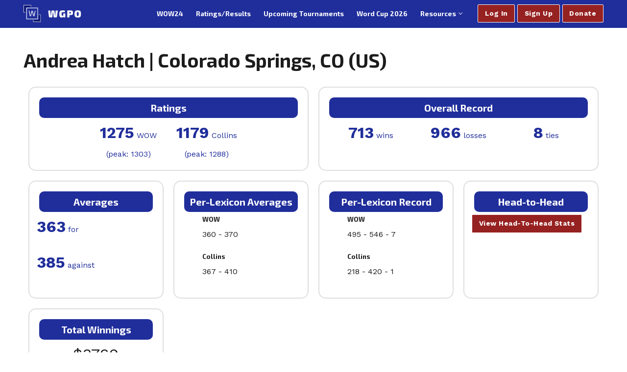

--- FILE ---
content_type: text/html; charset=UTF-8
request_url: https://wordgameplayers.org/stats/player/391/
body_size: 96976
content:
<!doctype html>
<html lang="en-US">
<head>
	<meta charset="UTF-8">
	<meta name="viewport" content="width=device-width, initial-scale=1, maximum-scale=10.0, user-scalable=yes">
	<link rel="profile" href="http://gmpg.org/xfn/11">
	<title>Andrea Hatch Tournament Statistics &mdash; WGPO</title>
<meta name='robots' content='max-image-preview:large' />
<link rel='dns-prefetch' href='//fonts.googleapis.com' />
<link rel="alternate" type="application/rss+xml" title="WGPO &raquo; Feed" href="https://wordgameplayers.org/feed/" />
<link rel="alternate" type="application/rss+xml" title="WGPO &raquo; Comments Feed" href="https://wordgameplayers.org/comments/feed/" />
<script type="text/javascript">
/* <![CDATA[ */
window._wpemojiSettings = {"baseUrl":"https:\/\/s.w.org\/images\/core\/emoji\/15.0.3\/72x72\/","ext":".png","svgUrl":"https:\/\/s.w.org\/images\/core\/emoji\/15.0.3\/svg\/","svgExt":".svg","source":{"concatemoji":"https:\/\/wordgameplayers.org\/wp-includes\/js\/wp-emoji-release.min.js?ver=6.5.7"}};
/*! This file is auto-generated */
!function(i,n){var o,s,e;function c(e){try{var t={supportTests:e,timestamp:(new Date).valueOf()};sessionStorage.setItem(o,JSON.stringify(t))}catch(e){}}function p(e,t,n){e.clearRect(0,0,e.canvas.width,e.canvas.height),e.fillText(t,0,0);var t=new Uint32Array(e.getImageData(0,0,e.canvas.width,e.canvas.height).data),r=(e.clearRect(0,0,e.canvas.width,e.canvas.height),e.fillText(n,0,0),new Uint32Array(e.getImageData(0,0,e.canvas.width,e.canvas.height).data));return t.every(function(e,t){return e===r[t]})}function u(e,t,n){switch(t){case"flag":return n(e,"\ud83c\udff3\ufe0f\u200d\u26a7\ufe0f","\ud83c\udff3\ufe0f\u200b\u26a7\ufe0f")?!1:!n(e,"\ud83c\uddfa\ud83c\uddf3","\ud83c\uddfa\u200b\ud83c\uddf3")&&!n(e,"\ud83c\udff4\udb40\udc67\udb40\udc62\udb40\udc65\udb40\udc6e\udb40\udc67\udb40\udc7f","\ud83c\udff4\u200b\udb40\udc67\u200b\udb40\udc62\u200b\udb40\udc65\u200b\udb40\udc6e\u200b\udb40\udc67\u200b\udb40\udc7f");case"emoji":return!n(e,"\ud83d\udc26\u200d\u2b1b","\ud83d\udc26\u200b\u2b1b")}return!1}function f(e,t,n){var r="undefined"!=typeof WorkerGlobalScope&&self instanceof WorkerGlobalScope?new OffscreenCanvas(300,150):i.createElement("canvas"),a=r.getContext("2d",{willReadFrequently:!0}),o=(a.textBaseline="top",a.font="600 32px Arial",{});return e.forEach(function(e){o[e]=t(a,e,n)}),o}function t(e){var t=i.createElement("script");t.src=e,t.defer=!0,i.head.appendChild(t)}"undefined"!=typeof Promise&&(o="wpEmojiSettingsSupports",s=["flag","emoji"],n.supports={everything:!0,everythingExceptFlag:!0},e=new Promise(function(e){i.addEventListener("DOMContentLoaded",e,{once:!0})}),new Promise(function(t){var n=function(){try{var e=JSON.parse(sessionStorage.getItem(o));if("object"==typeof e&&"number"==typeof e.timestamp&&(new Date).valueOf()<e.timestamp+604800&&"object"==typeof e.supportTests)return e.supportTests}catch(e){}return null}();if(!n){if("undefined"!=typeof Worker&&"undefined"!=typeof OffscreenCanvas&&"undefined"!=typeof URL&&URL.createObjectURL&&"undefined"!=typeof Blob)try{var e="postMessage("+f.toString()+"("+[JSON.stringify(s),u.toString(),p.toString()].join(",")+"));",r=new Blob([e],{type:"text/javascript"}),a=new Worker(URL.createObjectURL(r),{name:"wpTestEmojiSupports"});return void(a.onmessage=function(e){c(n=e.data),a.terminate(),t(n)})}catch(e){}c(n=f(s,u,p))}t(n)}).then(function(e){for(var t in e)n.supports[t]=e[t],n.supports.everything=n.supports.everything&&n.supports[t],"flag"!==t&&(n.supports.everythingExceptFlag=n.supports.everythingExceptFlag&&n.supports[t]);n.supports.everythingExceptFlag=n.supports.everythingExceptFlag&&!n.supports.flag,n.DOMReady=!1,n.readyCallback=function(){n.DOMReady=!0}}).then(function(){return e}).then(function(){var e;n.supports.everything||(n.readyCallback(),(e=n.source||{}).concatemoji?t(e.concatemoji):e.wpemoji&&e.twemoji&&(t(e.twemoji),t(e.wpemoji)))}))}((window,document),window._wpemojiSettings);
/* ]]> */
</script>
<link rel='stylesheet' id='alertify-style-css' href='https://wordgameplayers.org/inc/js/libraries/alertifyjs/css/alertify.min.css?ver=07132024' type='text/css' media='all' />
<link rel='stylesheet' id='alertify-default-theme-css' href='https://wordgameplayers.org/inc/js/libraries/alertifyjs/css/themes/default.min.css?ver=07132024' type='text/css' media='all' />
<style id='wp-emoji-styles-inline-css' type='text/css'>

	img.wp-smiley, img.emoji {
		display: inline !important;
		border: none !important;
		box-shadow: none !important;
		height: 1em !important;
		width: 1em !important;
		margin: 0 0.07em !important;
		vertical-align: -0.1em !important;
		background: none !important;
		padding: 0 !important;
	}
</style>
<link rel='stylesheet' id='wp-block-library-css' href='https://wordgameplayers.org/wp-includes/css/dist/block-library/style.min.css?ver=6.5.7' type='text/css' media='all' />
<style id='classic-theme-styles-inline-css' type='text/css'>
/*! This file is auto-generated */
.wp-block-button__link{color:#fff;background-color:#32373c;border-radius:9999px;box-shadow:none;text-decoration:none;padding:calc(.667em + 2px) calc(1.333em + 2px);font-size:1.125em}.wp-block-file__button{background:#32373c;color:#fff;text-decoration:none}
</style>
<style id='global-styles-inline-css' type='text/css'>
body{--wp--preset--color--black: #000000;--wp--preset--color--cyan-bluish-gray: #abb8c3;--wp--preset--color--white: #ffffff;--wp--preset--color--pale-pink: #f78da7;--wp--preset--color--vivid-red: #cf2e2e;--wp--preset--color--luminous-vivid-orange: #ff6900;--wp--preset--color--luminous-vivid-amber: #fcb900;--wp--preset--color--light-green-cyan: #7bdcb5;--wp--preset--color--vivid-green-cyan: #00d084;--wp--preset--color--pale-cyan-blue: #8ed1fc;--wp--preset--color--vivid-cyan-blue: #0693e3;--wp--preset--color--vivid-purple: #9b51e0;--wp--preset--gradient--vivid-cyan-blue-to-vivid-purple: linear-gradient(135deg,rgba(6,147,227,1) 0%,rgb(155,81,224) 100%);--wp--preset--gradient--light-green-cyan-to-vivid-green-cyan: linear-gradient(135deg,rgb(122,220,180) 0%,rgb(0,208,130) 100%);--wp--preset--gradient--luminous-vivid-amber-to-luminous-vivid-orange: linear-gradient(135deg,rgba(252,185,0,1) 0%,rgba(255,105,0,1) 100%);--wp--preset--gradient--luminous-vivid-orange-to-vivid-red: linear-gradient(135deg,rgba(255,105,0,1) 0%,rgb(207,46,46) 100%);--wp--preset--gradient--very-light-gray-to-cyan-bluish-gray: linear-gradient(135deg,rgb(238,238,238) 0%,rgb(169,184,195) 100%);--wp--preset--gradient--cool-to-warm-spectrum: linear-gradient(135deg,rgb(74,234,220) 0%,rgb(151,120,209) 20%,rgb(207,42,186) 40%,rgb(238,44,130) 60%,rgb(251,105,98) 80%,rgb(254,248,76) 100%);--wp--preset--gradient--blush-light-purple: linear-gradient(135deg,rgb(255,206,236) 0%,rgb(152,150,240) 100%);--wp--preset--gradient--blush-bordeaux: linear-gradient(135deg,rgb(254,205,165) 0%,rgb(254,45,45) 50%,rgb(107,0,62) 100%);--wp--preset--gradient--luminous-dusk: linear-gradient(135deg,rgb(255,203,112) 0%,rgb(199,81,192) 50%,rgb(65,88,208) 100%);--wp--preset--gradient--pale-ocean: linear-gradient(135deg,rgb(255,245,203) 0%,rgb(182,227,212) 50%,rgb(51,167,181) 100%);--wp--preset--gradient--electric-grass: linear-gradient(135deg,rgb(202,248,128) 0%,rgb(113,206,126) 100%);--wp--preset--gradient--midnight: linear-gradient(135deg,rgb(2,3,129) 0%,rgb(40,116,252) 100%);--wp--preset--font-size--small: 13px;--wp--preset--font-size--medium: 20px;--wp--preset--font-size--large: 36px;--wp--preset--font-size--x-large: 42px;--wp--preset--spacing--20: 0.44rem;--wp--preset--spacing--30: 0.67rem;--wp--preset--spacing--40: 1rem;--wp--preset--spacing--50: 1.5rem;--wp--preset--spacing--60: 2.25rem;--wp--preset--spacing--70: 3.38rem;--wp--preset--spacing--80: 5.06rem;--wp--preset--shadow--natural: 6px 6px 9px rgba(0, 0, 0, 0.2);--wp--preset--shadow--deep: 12px 12px 50px rgba(0, 0, 0, 0.4);--wp--preset--shadow--sharp: 6px 6px 0px rgba(0, 0, 0, 0.2);--wp--preset--shadow--outlined: 6px 6px 0px -3px rgba(255, 255, 255, 1), 6px 6px rgba(0, 0, 0, 1);--wp--preset--shadow--crisp: 6px 6px 0px rgba(0, 0, 0, 1);}:where(.is-layout-flex){gap: 0.5em;}:where(.is-layout-grid){gap: 0.5em;}body .is-layout-flex{display: flex;}body .is-layout-flex{flex-wrap: wrap;align-items: center;}body .is-layout-flex > *{margin: 0;}body .is-layout-grid{display: grid;}body .is-layout-grid > *{margin: 0;}:where(.wp-block-columns.is-layout-flex){gap: 2em;}:where(.wp-block-columns.is-layout-grid){gap: 2em;}:where(.wp-block-post-template.is-layout-flex){gap: 1.25em;}:where(.wp-block-post-template.is-layout-grid){gap: 1.25em;}.has-black-color{color: var(--wp--preset--color--black) !important;}.has-cyan-bluish-gray-color{color: var(--wp--preset--color--cyan-bluish-gray) !important;}.has-white-color{color: var(--wp--preset--color--white) !important;}.has-pale-pink-color{color: var(--wp--preset--color--pale-pink) !important;}.has-vivid-red-color{color: var(--wp--preset--color--vivid-red) !important;}.has-luminous-vivid-orange-color{color: var(--wp--preset--color--luminous-vivid-orange) !important;}.has-luminous-vivid-amber-color{color: var(--wp--preset--color--luminous-vivid-amber) !important;}.has-light-green-cyan-color{color: var(--wp--preset--color--light-green-cyan) !important;}.has-vivid-green-cyan-color{color: var(--wp--preset--color--vivid-green-cyan) !important;}.has-pale-cyan-blue-color{color: var(--wp--preset--color--pale-cyan-blue) !important;}.has-vivid-cyan-blue-color{color: var(--wp--preset--color--vivid-cyan-blue) !important;}.has-vivid-purple-color{color: var(--wp--preset--color--vivid-purple) !important;}.has-black-background-color{background-color: var(--wp--preset--color--black) !important;}.has-cyan-bluish-gray-background-color{background-color: var(--wp--preset--color--cyan-bluish-gray) !important;}.has-white-background-color{background-color: var(--wp--preset--color--white) !important;}.has-pale-pink-background-color{background-color: var(--wp--preset--color--pale-pink) !important;}.has-vivid-red-background-color{background-color: var(--wp--preset--color--vivid-red) !important;}.has-luminous-vivid-orange-background-color{background-color: var(--wp--preset--color--luminous-vivid-orange) !important;}.has-luminous-vivid-amber-background-color{background-color: var(--wp--preset--color--luminous-vivid-amber) !important;}.has-light-green-cyan-background-color{background-color: var(--wp--preset--color--light-green-cyan) !important;}.has-vivid-green-cyan-background-color{background-color: var(--wp--preset--color--vivid-green-cyan) !important;}.has-pale-cyan-blue-background-color{background-color: var(--wp--preset--color--pale-cyan-blue) !important;}.has-vivid-cyan-blue-background-color{background-color: var(--wp--preset--color--vivid-cyan-blue) !important;}.has-vivid-purple-background-color{background-color: var(--wp--preset--color--vivid-purple) !important;}.has-black-border-color{border-color: var(--wp--preset--color--black) !important;}.has-cyan-bluish-gray-border-color{border-color: var(--wp--preset--color--cyan-bluish-gray) !important;}.has-white-border-color{border-color: var(--wp--preset--color--white) !important;}.has-pale-pink-border-color{border-color: var(--wp--preset--color--pale-pink) !important;}.has-vivid-red-border-color{border-color: var(--wp--preset--color--vivid-red) !important;}.has-luminous-vivid-orange-border-color{border-color: var(--wp--preset--color--luminous-vivid-orange) !important;}.has-luminous-vivid-amber-border-color{border-color: var(--wp--preset--color--luminous-vivid-amber) !important;}.has-light-green-cyan-border-color{border-color: var(--wp--preset--color--light-green-cyan) !important;}.has-vivid-green-cyan-border-color{border-color: var(--wp--preset--color--vivid-green-cyan) !important;}.has-pale-cyan-blue-border-color{border-color: var(--wp--preset--color--pale-cyan-blue) !important;}.has-vivid-cyan-blue-border-color{border-color: var(--wp--preset--color--vivid-cyan-blue) !important;}.has-vivid-purple-border-color{border-color: var(--wp--preset--color--vivid-purple) !important;}.has-vivid-cyan-blue-to-vivid-purple-gradient-background{background: var(--wp--preset--gradient--vivid-cyan-blue-to-vivid-purple) !important;}.has-light-green-cyan-to-vivid-green-cyan-gradient-background{background: var(--wp--preset--gradient--light-green-cyan-to-vivid-green-cyan) !important;}.has-luminous-vivid-amber-to-luminous-vivid-orange-gradient-background{background: var(--wp--preset--gradient--luminous-vivid-amber-to-luminous-vivid-orange) !important;}.has-luminous-vivid-orange-to-vivid-red-gradient-background{background: var(--wp--preset--gradient--luminous-vivid-orange-to-vivid-red) !important;}.has-very-light-gray-to-cyan-bluish-gray-gradient-background{background: var(--wp--preset--gradient--very-light-gray-to-cyan-bluish-gray) !important;}.has-cool-to-warm-spectrum-gradient-background{background: var(--wp--preset--gradient--cool-to-warm-spectrum) !important;}.has-blush-light-purple-gradient-background{background: var(--wp--preset--gradient--blush-light-purple) !important;}.has-blush-bordeaux-gradient-background{background: var(--wp--preset--gradient--blush-bordeaux) !important;}.has-luminous-dusk-gradient-background{background: var(--wp--preset--gradient--luminous-dusk) !important;}.has-pale-ocean-gradient-background{background: var(--wp--preset--gradient--pale-ocean) !important;}.has-electric-grass-gradient-background{background: var(--wp--preset--gradient--electric-grass) !important;}.has-midnight-gradient-background{background: var(--wp--preset--gradient--midnight) !important;}.has-small-font-size{font-size: var(--wp--preset--font-size--small) !important;}.has-medium-font-size{font-size: var(--wp--preset--font-size--medium) !important;}.has-large-font-size{font-size: var(--wp--preset--font-size--large) !important;}.has-x-large-font-size{font-size: var(--wp--preset--font-size--x-large) !important;}
.wp-block-navigation a:where(:not(.wp-element-button)){color: inherit;}
:where(.wp-block-post-template.is-layout-flex){gap: 1.25em;}:where(.wp-block-post-template.is-layout-grid){gap: 1.25em;}
:where(.wp-block-columns.is-layout-flex){gap: 2em;}:where(.wp-block-columns.is-layout-grid){gap: 2em;}
.wp-block-pullquote{font-size: 1.5em;line-height: 1.6;}
</style>
<link rel='stylesheet' id='parent-theme-css' href='https://wordgameplayers.org/wp-content/themes/customify/style.css?ver=6.5.7' type='text/css' media='all' />
<link rel='stylesheet' id='child-theme-css' href='https://wordgameplayers.org/wp-content/themes/customify-child/style.css?ver=6.5.7' type='text/css' media='all' />
<link rel='stylesheet' id='font-awesome-css' href='https://wordgameplayers.org/wp-content/themes/customify/assets/fonts/font-awesome/css/font-awesome.min.css?ver=5.0.0' type='text/css' media='all' />
<link rel='stylesheet' id='customify-google-font-css' href='//fonts.googleapis.com/css?family=Work+Sans%3A100%2C200%2C300%2C400%2C500%2C600%2C700%2C800%2C900%7CExo+2%3A100%2C100i%2C200%2C200i%2C300%2C300i%2C400%2C400i%2C500%2C500i%2C600%2C600i%2C700%2C700i%2C800%2C800i%2C900%2C900i&#038;ver=1.0.0' type='text/css' media='all' />
<link rel='stylesheet' id='customify-style-css' href='https://wordgameplayers.org/wp-content/themes/customify/style.min.css?ver=1.0.0' type='text/css' media='all' />
<style id='customify-style-inline-css' type='text/css'>
.header-top .header--row-inner,.button,button,button.button,input[type="button"],input[type="reset"],input[type="submit"],.button:not(.components-button):not(.customize-partial-edit-shortcut-button), input[type="button"]:not(.components-button):not(.customize-partial-edit-shortcut-button),input[type="reset"]:not(.components-button):not(.customize-partial-edit-shortcut-button), input[type="submit"]:not(.components-button):not(.customize-partial-edit-shortcut-button),.pagination .nav-links > *:hover,.pagination .nav-links span,.nav-menu-desktop.style-full-height .primary-menu-ul > li.current-menu-item > a, .nav-menu-desktop.style-full-height .primary-menu-ul > li.current-menu-ancestor > a,.nav-menu-desktop.style-full-height .primary-menu-ul > li > a:hover,.posts-layout .readmore-button:hover{    background-color: #202e9b;}.posts-layout .readmore-button {color: #202e9b;}.pagination .nav-links > *:hover,.pagination .nav-links span,.entry-single .tags-links a:hover, .entry-single .cat-links a:hover,.posts-layout .readmore-button,.posts-layout .readmore-button:hover{    border-color: #202e9b;}.customify-builder-btn{    background-color: #962121;}body{    color: #1c1c1c;}abbr, acronym {    border-bottom-color: #1c1c1c;}a                   {                    color: #202e9b;}a:hover, a:focus,.link-meta:hover, .link-meta a:hover{    color: #61aeeb;}h2 + h3, .comments-area h2 + .comments-title, .h2 + h3, .comments-area .h2 + .comments-title, .page-breadcrumb {    border-top-color: #eaecee;}blockquote,.site-content .widget-area .menu li.current-menu-item > a:before{    border-left-color: #eaecee;}@media screen and (min-width: 64em) {    .comment-list .children li.comment {        border-left-color: #eaecee;    }    .comment-list .children li.comment:after {        background-color: #eaecee;    }}.page-titlebar, .page-breadcrumb,.posts-layout .entry-inner {    border-bottom-color: #eaecee;}.header-search-form .search-field,.entry-content .page-links a,.header-search-modal,.pagination .nav-links > *,.entry-footer .tags-links a, .entry-footer .cat-links a,.search .content-area article,.site-content .widget-area .menu li.current-menu-item > a,.posts-layout .entry-inner,.post-navigation .nav-links,article.comment .comment-meta,.widget-area .widget_pages li a, .widget-area .widget_categories li a, .widget-area .widget_archive li a, .widget-area .widget_meta li a, .widget-area .widget_nav_menu li a, .widget-area .widget_product_categories li a, .widget-area .widget_recent_entries li a, .widget-area .widget_rss li a,.widget-area .widget_recent_comments li{    border-color: #eaecee;}.header-search-modal::before {    border-top-color: #eaecee;    border-left-color: #eaecee;}@media screen and (min-width: 48em) {    .content-sidebar.sidebar_vertical_border .content-area {        border-right-color: #eaecee;    }    .sidebar-content.sidebar_vertical_border .content-area {        border-left-color: #eaecee;    }    .sidebar-sidebar-content.sidebar_vertical_border .sidebar-primary {        border-right-color: #eaecee;    }    .sidebar-sidebar-content.sidebar_vertical_border .sidebar-secondary {        border-right-color: #eaecee;    }    .content-sidebar-sidebar.sidebar_vertical_border .sidebar-primary {        border-left-color: #eaecee;    }    .content-sidebar-sidebar.sidebar_vertical_border .sidebar-secondary {        border-left-color: #eaecee;    }    .sidebar-content-sidebar.sidebar_vertical_border .content-area {        border-left-color: #eaecee;        border-right-color: #eaecee;    }    .sidebar-content-sidebar.sidebar_vertical_border .content-area {        border-left-color: #eaecee;        border-right-color: #eaecee;    }}article.comment .comment-post-author {background: #6d6d6d;}.pagination .nav-links > *,.link-meta, .link-meta a,.color-meta,.entry-single .tags-links:before, .entry-single .cats-links:before{    color: #6d6d6d;}h1, h2, h3, h4, h5, h6 { color: #1c1c1c;}.site-content .widget-title { color: #444444;}body {font-family: "Work Sans";font-weight: normal;}h1, h2, h3, h4, h5, h6, .h1, .h2, .h3, .h4, .h5, .h6 {font-family: "Exo 2";font-weight: 700;}.site-branding .site-title, .site-branding .site-title a {font-family: "Exo 2";font-weight: 700;}.site-branding .site-description {font-family: "Exo 2";font-weight: 700;}.entry-content h1, .wp-block h1, .entry-single .entry-title {font-family: "Exo 2";font-weight: 700;}.entry-content h2, .wp-block h2 {font-family: "Work Sans";font-weight: 700;}.entry-content h3, .wp-block h3 {font-family: "Work Sans";font-weight: 700;}.entry-content h4, .wp-block h4 {font-family: "Work Sans";font-weight: 700;}.entry-content h5, .wp-block h5 {font-family: "Work Sans";font-weight: 700;}.entry-content h6, .wp-block h6 {font-family: "Work Sans";font-weight: 700;}#page-cover {background-image: url("https://wordgameplayers.org/wp-content/themes/customify/assets/images/default-cover.jpg");}.header--row:not(.header--transparent).header-bottom .header--row-inner  {background-color: #202e9b;border-style: solid;border-top-width: 0px;border-right-width: 0px;border-bottom-width: 2px;border-left-width: 0px;border-color: #202e9b;} .sub-menu .li-duplicator {display:none !important;}.header-search_icon-item .header-search-modal  {border-style: solid;} .header-search_icon-item .search-field  {border-style: solid;} .dark-mode .header-search_box-item .search-form-fields, .header-search_box-item .search-form-fields  {border-style: solid;} .builder-item--primary-menu .nav-menu-desktop .primary-menu-ul > li > a  {color: #ffffff; text-decoration-color: #ffffff;} .header--row:not(.header--transparent) .builder-item--primary-menu .nav-menu-desktop .primary-menu-ul > li > a:hover, .header--row:not(.header--transparent) .builder-item--primary-menu .nav-menu-desktop .primary-menu-ul > li.current-menu-item > a, .header--row:not(.header--transparent) .builder-item--primary-menu .nav-menu-desktop .primary-menu-ul > li.current-menu-ancestor > a, .header--row:not(.header--transparent) .builder-item--primary-menu .nav-menu-desktop .primary-menu-ul > li.current-menu-parent > a  {color: #61aeeb; text-decoration-color: #61aeeb;} .builder-item--primary-menu .nav-menu-desktop .primary-menu-ul > li > a,.builder-item-sidebar .primary-menu-sidebar .primary-menu-ul > li > a {font-family: "Exo 2";font-weight: 700;text-transform: none;}a.item--button {font-family: "Work Sans";font-weight: 700;text-transform: none;}a.item--button  {border-style: solid;border-top-width: 1px;border-right-width: 1px;border-bottom-width: 1px;border-left-width: 1px;} body  {background-color: #FFFFFF;} .site-content .content-area  {background-color: #FFFFFF;} /* CSS for desktop */#page-cover .page-cover-inner {min-height: 300px;}.header--row.header-top .customify-grid, .header--row.header-top .style-full-height .primary-menu-ul > li > a {min-height: 33px;}.header--row.header-main .customify-grid, .header--row.header-main .style-full-height .primary-menu-ul > li > a {min-height: 90px;}.header--row.header-bottom .customify-grid, .header--row.header-bottom .style-full-height .primary-menu-ul > li > a {min-height: 55px;}.site-header .site-branding img { max-width: 118px; } .site-header .cb-row--mobile .site-branding img { width: 118px; }.header--row .builder-first--nav-icon {text-align: right;}.header-search_icon-item .search-submit {margin-left: -40px;}.header-search_box-item .search-submit{margin-left: -40px;} .header-search_box-item .woo_bootster_search .search-submit{margin-left: -40px;} .header-search_box-item .header-search-form button.search-submit{margin-left:-40px;}.header--row .builder-first--primary-menu {text-align: right;}.footer-social-icons.customify-builder-social-icons li a { font-size: 29px; }.footer-social-icons.customify-builder-social-icons li a {padding: 0.4em;}.footer-social-icons.customify-builder-social-icons li {margin-left: 11px; margin-right: 11px;}/* CSS for tablet */@media screen and (max-width: 1024px) { #page-cover .page-cover-inner {min-height: 250px;}.header--row .builder-first--nav-icon {text-align: right;}.header-search_icon-item .search-submit {margin-left: -40px;}.header-search_box-item .search-submit{margin-left: -40px;} .header-search_box-item .woo_bootster_search .search-submit{margin-left: -40px;} .header-search_box-item .header-search-form button.search-submit{margin-left:-40px;} }/* CSS for mobile */@media screen and (max-width: 568px) { #page-cover .page-cover-inner {min-height: 200px;}.header--row.header-top .customify-grid, .header--row.header-top .style-full-height .primary-menu-ul > li > a {min-height: 33px;}.header--row .builder-first--nav-icon {text-align: right;}.header-search_icon-item .search-submit {margin-left: -40px;}.header-search_box-item .search-submit{margin-left: -40px;} .header-search_box-item .woo_bootster_search .search-submit{margin-left: -40px;} .header-search_box-item .header-search-form button.search-submit{margin-left:-40px;} }
</style>
<script type="text/javascript" src="https://wordgameplayers.org/inc/js/libraries/alertifyjs/alertify.min.js?ver=08192025" id="alertify-js"></script>
<script type="text/javascript" src="https://wordgameplayers.org/inc/js/utility/wgpoAlert.js?ver=08192025" id="wgpo-alert-js"></script>
<script type="text/javascript" src="https://wordgameplayers.org/inc/js/utility/utility.js?ver=08192025" id="utility-js"></script>
<script type="text/javascript" src="https://wordgameplayers.org/inc/js/utility/login.js?ver=08192025" id="login-js"></script>
<link rel="https://api.w.org/" href="https://wordgameplayers.org/wp-json/" /><link rel="EditURI" type="application/rsd+xml" title="RSD" href="https://wordgameplayers.org/xmlrpc.php?rsd" />
<meta name="generator" content="WordPress 6.5.7" />
<link rel="icon" href="https://wordgameplayers.org/wp-content/uploads/2023/07/PRIMARY-favicon-150x150.png" sizes="32x32" />
<link rel="icon" href="https://wordgameplayers.org/wp-content/uploads/2023/07/PRIMARY-favicon.png" sizes="192x192" />
<link rel="apple-touch-icon" href="https://wordgameplayers.org/wp-content/uploads/2023/07/PRIMARY-favicon.png" />
<meta name="msapplication-TileImage" content="https://wordgameplayers.org/wp-content/uploads/2023/07/PRIMARY-favicon.png" />
		<style type="text/css" id="wp-custom-css">
			#block-56755d13-6328-4e8f-a32a-27d88a12474d .wp-block-button__link {
  background-color: green !important;
  color: white !important;
}
		</style>
		</head>

<body class="wp-custom-logo hfeed content main-layout-content sidebar_vertical_border site-full-width menu_sidebar_slide_left">
<div id="page" class="site box-shadow">
	<a class="skip-link screen-reader-text" href="#site-content">Skip to content</a>
	<a class="close is-size-medium  close-panel close-sidebar-panel" href="#">
        <span class="hamburger hamburger--squeeze is-active">
            <span class="hamburger-box">
              <span class="hamburger-inner"><span class="screen-reader-text">Menu</span></span>
            </span>
        </span>
        <span class="screen-reader-text">Close</span>
        </a><header id="masthead" class="site-header header-v2"><div id="masthead-inner" class="site-header-inner">							<div  class="header-bottom header--row layout-full-contained"  id="cb-row--header-bottom"  data-row-id="bottom"  data-show-on="desktop mobile">
								<div class="header--row-inner header-bottom-inner dark-mode">
									<div class="customify-container">
										<div class="customify-grid  cb-row--desktop hide-on-mobile hide-on-tablet customify-grid-middle"><div class="row-v2 row-v2-bottom no-center"><div class="col-v2 col-v2-left"><div class="item--inner builder-item--logo" data-section="title_tagline" data-item-id="logo" >		<div class="site-branding logo-left">
						<a href="https://wordgameplayers.org/" class="logo-link" rel="home" itemprop="url">
				<img class="site-img-logo" src="https://wordgameplayers.org/wp-content/uploads/2023/07/Lockup-on-blue.png" alt="WGPO">
							</a>
					</div><!-- .site-branding -->
		</div></div><div class="col-v2 col-v2-right"><div class="item--inner builder-item--primary-menu has_menu" data-section="header_menu_primary" data-item-id="primary-menu" ><nav  id="site-navigation-bottom-desktop" class="site-navigation primary-menu primary-menu-bottom nav-menu-desktop primary-menu-desktop style-plain"><ul id="menu-top-bar-menu" class="primary-menu-ul menu nav-menu"><li id="menu-item--bottom-desktop-2726" class="menu-item menu-item-type-post_type menu-item-object-page menu-item-2726"><a href="https://wordgameplayers.org/wgpo-official-words/"><span class="link-before">WOW24</span></a></li>
<li id="menu-item--bottom-desktop-2345" class="menu-item menu-item-type-custom menu-item-object-custom menu-item-2345"><a href="https://wordgameplayers.org/stats"><span class="link-before">Ratings/Results</span></a></li>
<li id="menu-item--bottom-desktop-2346" class="menu-item menu-item-type-custom menu-item-object-custom menu-item-2346"><a href="https://wordgameplayers.org/tournaments"><span class="link-before">Upcoming Tournaments</span></a></li>
<li id="menu-item--bottom-desktop-3304" class="menu-item menu-item-type-post_type menu-item-object-page menu-item-3304"><a href="https://wordgameplayers.org/wordcup/"><span class="link-before">Word Cup 2026</span></a></li>
<li id="menu-item--bottom-desktop-2782" class="menu-item menu-item-type-post_type menu-item-object-page menu-item-has-children menu-item-2782"><a href="https://wordgameplayers.org/resources/"><span class="link-before">Resources<span class="nav-icon-angle">&nbsp;</span></span></a>
<ul class="sub-menu sub-lv-0">
	<li id="menu-item--bottom-desktop-2783" class="menu-item menu-item-type-custom menu-item-object-custom menu-item-has-children menu-item-2783"><a><span class="link-before">For Players<span class="nav-icon-angle">&nbsp;</span></span></a>
	<ul class="sub-menu sub-lv-1">
		<li id="menu-item--bottom-desktop-2786" class="menu-item menu-item-type-post_type menu-item-object-page menu-item-2786"><a href="https://wordgameplayers.org/resources/beginner-resources/"><span class="link-before">Beginner Resources</span></a></li>
		<li id="menu-item--bottom-desktop-3164" class="menu-item menu-item-type-post_type menu-item-object-page menu-item-3164"><a href="https://wordgameplayers.org/about/conduct-policy/"><span class="link-before">Conduct Policy</span></a></li>
		<li id="menu-item--bottom-desktop-3171" class="menu-item menu-item-type-post_type menu-item-object-page menu-item-3171"><a href="https://wordgameplayers.org/about/incident-report-form/"><span class="link-before">Incident Report Form</span></a></li>
		<li id="menu-item--bottom-desktop-2789" class="menu-item menu-item-type-post_type menu-item-object-page menu-item-2789"><a href="https://wordgameplayers.org/resources/equipment/"><span class="link-before">Equipment</span></a></li>
		<li id="menu-item--bottom-desktop-2787" class="menu-item menu-item-type-post_type menu-item-object-page menu-item-2787"><a href="https://wordgameplayers.org/resources/scoresheets/"><span class="link-before">Scoresheets</span></a></li>
	</ul>
</li>
	<li id="menu-item--bottom-desktop-2784" class="menu-item menu-item-type-custom menu-item-object-custom menu-item-has-children menu-item-2784"><a><span class="link-before">For Directors<span class="nav-icon-angle">&nbsp;</span></span></a>
	<ul class="sub-menu sub-lv-1">
		<li id="menu-item--bottom-desktop-2785" class="menu-item menu-item-type-post_type menu-item-object-page menu-item-2785"><a href="https://wordgameplayers.org/resources/become-a-wgpo-tournament-director/"><span class="link-before">Become a WGPO Tournament Director</span></a></li>
		<li id="menu-item--bottom-desktop-2788" class="menu-item menu-item-type-post_type menu-item-object-page menu-item-2788"><a href="https://wordgameplayers.org/resources/start-a-wgpo-scrabble-club/"><span class="link-before">How to Start a WGPO Scrabble Club</span></a></li>
	</ul>
</li>
</ul>
</li>
</ul></nav></div><div class="item--inner builder-item--html" data-section="header_html" data-item-id="html" ><div class="builder-header-html-item item--html"><div class='wgpoTopBarButtonContainer'><a href='#' class='wgpoLoginButton wgpoActionButton item--button customify-btn customify-builder-btn'>Log In</a><a href='/signup' class='wgpoActionButton item--button customify-btn customify-builder-btn'>Sign Up</a><form style='display:none' class='wgpoForm hiddenLoginForm' action='/member_signin/' method='post'><p class='loginFormNotice'>WGPO accounts made before June 25, 2023 will no longer work to log in. We are asking all existing members to <a href='/signup'>sign up</a> again. <a href='/website-updates'>Read more about this change</a>.</p><p><label>Email address</label></p><p><input type='text' name='emailAddress'/></p><p><label>Password<label></p><p><input type='password' name='password'/></p><p><label><input type='checkbox' name='stayLoggedIn' value='1'/> Remember Me</label></p><p><a href='/member/password-recovery'>Forgot password</a></p><input type='hidden' name='currentUrl' value='/stats/player/391/'/><input type='hidden' name='doLogin' value='1'/></form><a href='/donation' class='wgpoActionButton item--button customify-btn customify-builder-btn'>Donate</a></div>
</div></div></div></div></div><div class="cb-row--mobile hide-on-desktop customify-grid customify-grid-middle"><div class="row-v2 row-v2-bottom no-center"><div class="col-v2 col-v2-left"><div class="item--inner builder-item--logo" data-section="title_tagline" data-item-id="logo" >		<div class="site-branding logo-left">
						<a href="https://wordgameplayers.org/" class="logo-link" rel="home" itemprop="url">
				<img class="site-img-logo" src="https://wordgameplayers.org/wp-content/uploads/2023/07/Lockup-on-blue.png" alt="WGPO">
							</a>
					</div><!-- .site-branding -->
		</div></div><div class="col-v2 col-v2-right"><div class="item--inner builder-item--nav-icon" data-section="header_menu_icon" data-item-id="nav-icon" >		<a class="menu-mobile-toggle item-button is-size-desktop-medium is-size-tablet-medium is-size-mobile-medium">
			<span class="hamburger hamburger--squeeze">
				<span class="hamburger-box">
					<span class="hamburger-inner"></span>
				</span>
			</span>
			<span class="nav-icon--label hide-on-tablet hide-on-mobile">Menu</span></a>
		</div></div></div></div>									</div>
								</div>
							</div>
							<div id="header-menu-sidebar" class="header-menu-sidebar menu-sidebar-panel dark-mode"><div id="header-menu-sidebar-bg" class="header-menu-sidebar-bg"><div id="header-menu-sidebar-inner" class="header-menu-sidebar-inner"><div class="builder-item-sidebar mobile-item--html"><div class="item--inner" data-item-id="html" data-section="header_html"><div class="builder-header-html-item item--html"><div class='wgpoTopBarButtonContainer'><a href='#' class='wgpoLoginButton wgpoActionButton item--button customify-btn customify-builder-btn'>Log In</a><a href='/signup' class='wgpoActionButton item--button customify-btn customify-builder-btn'>Sign Up</a><form style='display:none' class='wgpoForm hiddenLoginForm' action='/member_signin/' method='post'><p class='loginFormNotice'>WGPO accounts made before June 25, 2023 will no longer work to log in. We are asking all existing members to <a href='/signup'>sign up</a> again. <a href='/website-updates'>Read more about this change</a>.</p><p><label>Email address</label></p><p><input type='text' name='emailAddress'/></p><p><label>Password<label></p><p><input type='password' name='password'/></p><p><label><input type='checkbox' name='stayLoggedIn' value='1'/> Remember Me</label></p><p><a href='/member/password-recovery'>Forgot password</a></p><input type='hidden' name='currentUrl' value='/stats/player/391/'/><input type='hidden' name='doLogin' value='1'/></form><a href='/donation' class='wgpoActionButton item--button customify-btn customify-builder-btn'>Donate</a></div>
</div></div></div><div class="builder-item-sidebar mobile-item--primary-menu mobile-item--menu "><div class="item--inner" data-item-id="primary-menu" data-section="header_menu_primary"><nav  id="site-navigation-sidebar-mobile" class="site-navigation primary-menu primary-menu-sidebar nav-menu-mobile primary-menu-mobile style-plain"><ul id="menu-top-bar-menu" class="primary-menu-ul menu nav-menu"><li id="menu-item--sidebar-mobile-2726" class="menu-item menu-item-type-post_type menu-item-object-page menu-item-2726"><a href="https://wordgameplayers.org/wgpo-official-words/"><span class="link-before">WOW24</span></a></li>
<li id="menu-item--sidebar-mobile-2345" class="menu-item menu-item-type-custom menu-item-object-custom menu-item-2345"><a href="https://wordgameplayers.org/stats"><span class="link-before">Ratings/Results</span></a></li>
<li id="menu-item--sidebar-mobile-2346" class="menu-item menu-item-type-custom menu-item-object-custom menu-item-2346"><a href="https://wordgameplayers.org/tournaments"><span class="link-before">Upcoming Tournaments</span></a></li>
<li id="menu-item--sidebar-mobile-3304" class="menu-item menu-item-type-post_type menu-item-object-page menu-item-3304"><a href="https://wordgameplayers.org/wordcup/"><span class="link-before">Word Cup 2026</span></a></li>
<li id="menu-item--sidebar-mobile-2782" class="menu-item menu-item-type-post_type menu-item-object-page menu-item-has-children menu-item-2782"><a href="https://wordgameplayers.org/resources/"><span class="link-before">Resources<span class="nav-icon-angle">&nbsp;</span></span></a>
<ul class="sub-menu sub-lv-0">
	<li id="menu-item--sidebar-mobile-2783" class="menu-item menu-item-type-custom menu-item-object-custom menu-item-has-children menu-item-2783"><a><span class="link-before">For Players<span class="nav-icon-angle">&nbsp;</span></span></a>
	<ul class="sub-menu sub-lv-1">
		<li id="menu-item--sidebar-mobile-2786" class="menu-item menu-item-type-post_type menu-item-object-page menu-item-2786"><a href="https://wordgameplayers.org/resources/beginner-resources/"><span class="link-before">Beginner Resources</span></a></li>
		<li id="menu-item--sidebar-mobile-3164" class="menu-item menu-item-type-post_type menu-item-object-page menu-item-3164"><a href="https://wordgameplayers.org/about/conduct-policy/"><span class="link-before">Conduct Policy</span></a></li>
		<li id="menu-item--sidebar-mobile-3171" class="menu-item menu-item-type-post_type menu-item-object-page menu-item-3171"><a href="https://wordgameplayers.org/about/incident-report-form/"><span class="link-before">Incident Report Form</span></a></li>
		<li id="menu-item--sidebar-mobile-2789" class="menu-item menu-item-type-post_type menu-item-object-page menu-item-2789"><a href="https://wordgameplayers.org/resources/equipment/"><span class="link-before">Equipment</span></a></li>
		<li id="menu-item--sidebar-mobile-2787" class="menu-item menu-item-type-post_type menu-item-object-page menu-item-2787"><a href="https://wordgameplayers.org/resources/scoresheets/"><span class="link-before">Scoresheets</span></a></li>
	</ul>
</li>
	<li id="menu-item--sidebar-mobile-2784" class="menu-item menu-item-type-custom menu-item-object-custom menu-item-has-children menu-item-2784"><a><span class="link-before">For Directors<span class="nav-icon-angle">&nbsp;</span></span></a>
	<ul class="sub-menu sub-lv-1">
		<li id="menu-item--sidebar-mobile-2785" class="menu-item menu-item-type-post_type menu-item-object-page menu-item-2785"><a href="https://wordgameplayers.org/resources/become-a-wgpo-tournament-director/"><span class="link-before">Become a WGPO Tournament Director</span></a></li>
		<li id="menu-item--sidebar-mobile-2788" class="menu-item menu-item-type-post_type menu-item-object-page menu-item-2788"><a href="https://wordgameplayers.org/resources/start-a-wgpo-scrabble-club/"><span class="link-before">How to Start a WGPO Scrabble Club</span></a></li>
	</ul>
</li>
</ul>
</li>
</ul></nav></div></div><div class="builder-item-sidebar mobile-item--social-icons"><div class="item--inner" data-item-id="social-icons" data-section="header_social_icons"><ul class="header-social-icons customify-builder-social-icons color-default"><li><a class="social-icon-facebook shape-circle" rel="nofollow noopener" target="_blank" href="https://www.facebook.com/groups/279114230368/"><i class="icon fa fa-facebook" title="Facebook"></i></a></li><li><a class="social-icon-twitter shape-circle" rel="nofollow noopener" target="_blank" href="#"><i class="icon fa fa-twitter" title="Twitter"></i></a></li><li><a class="social-icon-youtube-play shape-circle" rel="nofollow noopener" target="_blank" href="#"><i class="icon fa fa-youtube-play" title="Youtube"></i></a></li><li><a class="social-icon-instagram shape-circle" rel="nofollow noopener" target="_blank" href="#"><i class="icon fa fa-instagram" title="Instagram"></i></a></li><li><a class="social-icon-pinterest shape-circle" rel="nofollow noopener" target="_blank" href="#"><i class="icon fa fa-pinterest" title="Pinterest"></i></a></li></ul></div></div></div></div></div></div></header>	<div id="site-content" class="site-content">
		<div class="customify-container">
			<div class="customify-grid">
				<main id="main" class="content-area customify-col-12">
					
<h1>Andrea Hatch | Colorado Springs, CO (US)</h1>
<input type='hidden' id='playerId' value='391' />
<section id='playerOverallInfoContainer'>
    <section id='playerRatingsSection'>
        <h4>Ratings</h4>
        <section id='playerRatingsSubsection'>
            <div><p><span class='rating'>1275</span> WOW</p><p>(peak: 1303)</p></div><div><p><span class='rating'>1179</span> Collins</p><p>(peak: 1288)</p></div>        </section>
    </section>
    <section id='playerRecordSection'>
        <h4>Overall Record</h4>
        <section id='playerRecordSubsection'>
                        <p><span class='recordTotal'>713</span> wins</p>
            <p><span class='recordTotal'>966</span> losses</p>
            <p><span class='recordTotal'>8</span> ties</p>
        </section>
    </section>
    <section id='playerAveragesSection'>
        <h4>Averages</h4>
                <p><span class='recordTotal'>363</span> for</p>
        <p><span class='recordTotal'>385</span> against</p>
    </section>
    <section id='playerLexiconAveragesSection'>
        <h4>Per-Lexicon Averages</h4>
        <ul>
            <h5>WOW</h5><p>360 - 370</p><h5>Collins</h5><p>367 - 410</p>        </ul>
    </section>
    <section id='playerLexiconRecordSection'>
        <h4>Per-Lexicon Record</h4>
        <ul>
            <h5>WOW</h5><p>495 - 546 - 7</p><h5>Collins</h5><p>218 - 420 - 1</p>        </ul>
    </section>
    <section id='playerHeadToHeadSection'>
        <h4>Head-to-Head</h4>
        <a href='head-to-head' class='wgpoActionButton item--button customify-btn customify-builder-btn'>View Head-To-Head Stats</a>
    </section>
    <section id='playerPrizeSection'>
        <h4>Total Winnings</h4>
        <p>$3769</p>    </section>
</section>
<section id='playerTournamentsSection'>
    <h2>Tournaments</h2>
    <div class='ratingTypeSwitcher'>Show: <button type='button' class='selectedRatingTypeSwitcherButton' data-rating-type='all'>All</button><button type='button' data-rating-type='Standard'>WOW<span class='ratingTypeCount'> (82)</span></button><button type='button' data-rating-type='Collins'>Collins<span class='ratingTypeCount'> (42)</span></button></div>    <table class='wgpoStatsTable' id='playerTournamentsTable'><thead><th></th><th>Date</th><th>Tournament</th><th>W</th><th>L</th><th>T</th><th>Spread</th><th>Place (division)</th><th>Old Rating</th><th>New Rating</th><th>Prizes</th></thead><tbody><tr data-player-id=391 data-tournament-id=1181 data-tournament-rating-type=Collins><td><button type='button' class='showPlayerTourneyGamesButton' data-showing-games='0'>+</button></td><td>12/12/2025</td><td><a href='/stats/tournament/1181#division1'>16th California Open -- CSW (Collins)</a></td><td>7</td><td>13</td><td></td><td>-590</td><td>31 of 36 (1)</td><td>1200</td><td>1179</td><td></td></tr><tr data-player-id=391 data-tournament-id=1091 data-tournament-rating-type=Collins><td><button type='button' class='showPlayerTourneyGamesButton' data-showing-games='0'>+</button></td><td>10/31/2025</td><td><a href='/stats/tournament/1091#division1'>4th Annual Midwest Major Collins (Collins)</a></td><td>8</td><td>9</td><td></td><td>-344</td><td>12 of 18 (1)</td><td>1188</td><td>1200</td><td>$20.00</td></tr><tr data-player-id=391 data-tournament-id=1106 data-tournament-rating-type=Collins><td><button type='button' class='showPlayerTourneyGamesButton' data-showing-games='0'>+</button></td><td>10/17/2025</td><td><a href='/stats/tournament/1106#division2'>Lake George -- Main Event CSW (Collins)</a></td><td>5</td><td>10</td><td></td><td>-837</td><td>13 of 16 (2)</td><td>1218</td><td>1188</td><td></td></tr><tr data-player-id=391 data-tournament-id=1104 data-tournament-rating-type=Collins><td><button type='button' class='showPlayerTourneyGamesButton' data-showing-games='0'>+</button></td><td>10/17/2025</td><td><a href='/stats/tournament/1104#division1'>Lake George Early Bird 2 -- CSW (Collins)</a></td><td>3</td><td>2</td><td></td><td>-133</td><td>4 of 10 (1)</td><td>1186</td><td>1218</td><td></td></tr><tr data-player-id=391 data-tournament-id=1154 data-tournament-rating-type=Collins><td><button type='button' class='showPlayerTourneyGamesButton' data-showing-games='0'>+</button></td><td>8/30/2025</td><td><a href='/stats/tournament/1154#division1'>Annual Portland Labor Day Weekend Tournament - Collins (Collins)</a></td><td>2</td><td>18</td><td></td><td>-1525</td><td>16 of 16 (1)</td><td>1288</td><td>1186</td><td></td></tr><tr data-player-id=391 data-tournament-id=1152 data-tournament-rating-type=Collins><td><button type='button' class='showPlayerTourneyGamesButton' data-showing-games='0'>+</button></td><td>8/29/2025</td><td><a href='/stats/tournament/1152#division1'>Annual Portland Labor Day Weekend Tournament EB (Collins)</a></td><td>4</td><td>4</td><td></td><td>-71</td><td>4 of 8 (1)</td><td>1262</td><td>1288</td><td></td></tr><tr data-player-id=391 data-tournament-id=1076 data-tournament-rating-type=Collins><td><button type='button' class='showPlayerTourneyGamesButton' data-showing-games='0'>+</button></td><td>7/3/2025</td><td><a href='/stats/tournament/1076#division2'>27th Annual 4th of July Scrabble Tournament--Main Event --CSW (Collins)</a></td><td>16</td><td>16</td><td></td><td>-66</td><td>29 of 48 (2)</td><td>1262</td><td>1262</td><td></td></tr><tr data-player-id=391 data-tournament-id=1078 data-tournament-rating-type=Collins><td><button type='button' class='showPlayerTourneyGamesButton' data-showing-games='0'>+</button></td><td>7/2/2025</td><td><a href='/stats/tournament/1078#division2'>27th Annual 4th of July Scrabble Tournament--Early Bird--CSW (Collins)</a></td><td>4</td><td>3</td><td></td><td>-417</td><td>7 of 12 (2)</td><td>1263</td><td>1262</td><td></td></tr><tr data-player-id=391 data-tournament-id=1061 data-tournament-rating-type=Collins><td><button type='button' class='showPlayerTourneyGamesButton' data-showing-games='0'>+</button></td><td>5/31/2025</td><td><a href='/stats/tournament/1061#division1'>Castine - Collins Maine Event (Collins)</a></td><td>6</td><td>7</td><td></td><td>+29</td><td>6 of 11 (1)</td><td>1250</td><td>1263</td><td></td></tr><tr data-player-id=391 data-tournament-id=1062 data-tournament-rating-type=Collins><td><button type='button' class='showPlayerTourneyGamesButton' data-showing-games='0'>+</button></td><td>5/30/2025</td><td><a href='/stats/tournament/1062#division1'>Castine - Collins Early Bird (Collins)</a></td><td>3</td><td>2</td><td></td><td>+57</td><td>3 of 8 (1)</td><td>1238</td><td>1250</td><td>$30.00</td></tr><tr data-player-id=391 data-tournament-id=1031 data-tournament-rating-type=Standard><td><button type='button' class='showPlayerTourneyGamesButton' data-showing-games='0'>+</button></td><td>5/11/2025</td><td><a href='/stats/tournament/1031#division3'>Springtime in Decorah - Sunday</a></td><td>3</td><td>3</td><td></td><td>+305</td><td>4 of 8 (3)</td><td>1283</td><td>1275</td><td></td></tr><tr data-player-id=391 data-tournament-id=1030 data-tournament-rating-type=Standard><td><button type='button' class='showPlayerTourneyGamesButton' data-showing-games='0'>+</button></td><td>5/10/2025</td><td><a href='/stats/tournament/1030#division1'>Springtime in Decorah - Saturday</a></td><td>2</td><td>5</td><td></td><td>-390</td><td>15 of 16 (1)</td><td>1293</td><td>1283</td><td></td></tr><tr data-player-id=391 data-tournament-id=1036 data-tournament-rating-type=Collins><td><button type='button' class='showPlayerTourneyGamesButton' data-showing-games='0'>+</button></td><td>4/6/2025</td><td><a href='/stats/tournament/1036#division2'>Galesburg Spring Fling 2 (Collins) (Collins)</a></td><td>3</td><td>4</td><td></td><td>+67</td><td>3 of 6 (2)</td><td>1268</td><td>1238</td><td></td></tr><tr data-player-id=391 data-tournament-id=1035 data-tournament-rating-type=Collins><td><button type='button' class='showPlayerTourneyGamesButton' data-showing-games='0'>+</button></td><td>4/5/2025</td><td><a href='/stats/tournament/1035#division2'>Galesburg Spring Fling 1 (Collins) (Collins)</a></td><td>5</td><td>2</td><td></td><td>+375</td><td>2 of 6 (2)</td><td>1258</td><td>1268</td><td></td></tr><tr data-player-id=391 data-tournament-id=1047 data-tournament-rating-type=Collins><td><button type='button' class='showPlayerTourneyGamesButton' data-showing-games='0'>+</button></td><td>3/15/2025</td><td><a href='/stats/tournament/1047#division1'>Greeneye VI - CSW (Collins)</a></td><td>11</td><td>12</td><td></td><td>-201</td><td>9 of 14 (1)</td><td>1226</td><td>1258</td><td>$10.00</td></tr><tr data-player-id=391 data-tournament-id=1009 data-tournament-rating-type=Collins><td><button type='button' class='showPlayerTourneyGamesButton' data-showing-games='0'>+</button></td><td>2/15/2025</td><td><a href='/stats/tournament/1009#division1'>Phoenix Presidents Day Weekend Tournament -- CSW (Collins)</a></td><td>9</td><td>11</td><td></td><td>-382</td><td>6 of 10 (1)</td><td>1174</td><td>1226</td><td>$150.00</td></tr><tr data-player-id=391 data-tournament-id=1071 data-tournament-rating-type=Collins><td><button type='button' class='showPlayerTourneyGamesButton' data-showing-games='0'>+</button></td><td>1/18/2025</td><td><a href='/stats/tournament/1071#division2'>2025 Crescent City Cup Collins (Collins)</a></td><td>10</td><td>10</td><td></td><td>-221</td><td>15 of 28 (2)</td><td>1129</td><td>1174</td><td></td></tr><tr data-player-id=391 data-tournament-id=994 data-tournament-rating-type=Collins><td><button type='button' class='showPlayerTourneyGamesButton' data-showing-games='0'>+</button></td><td>12/6/2024</td><td><a href='/stats/tournament/994#division1'>15th California Open (San Francisco CA) (Collins)</a></td><td>6</td><td>13</td><td></td><td>-1235</td><td>32 of 33 (1)</td><td>1137</td><td>1129</td><td></td></tr><tr data-player-id=391 data-tournament-id=963 data-tournament-rating-type=Collins><td><button type='button' class='showPlayerTourneyGamesButton' data-showing-games='0'>+</button></td><td>11/8/2024</td><td><a href='/stats/tournament/963#division1'>3rd Annual Midwest Major (Collins)</a></td><td>6</td><td>11</td><td></td><td>-1100</td><td>16 of 18 (1)</td><td>1110</td><td>1137</td><td></td></tr><tr data-player-id=391 data-tournament-id=968 data-tournament-rating-type=Collins><td><button type='button' class='showPlayerTourneyGamesButton' data-showing-games='0'>+</button></td><td>8/31/2024</td><td><a href='/stats/tournament/968#division1'>33rd Annual Labor Day: Main (CSW) (Collins)</a></td><td>5</td><td>15</td><td></td><td>-866</td><td>18 of 18 (1)</td><td>1161</td><td>1110</td><td></td></tr><tr data-player-id=391 data-tournament-id=944 data-tournament-rating-type=Collins><td><button type='button' class='showPlayerTourneyGamesButton' data-showing-games='0'>+</button></td><td>6/1/2024</td><td><a href='/stats/tournament/944#division1'>Castine Scrabble Tournament -- Collins (Collins)</a></td><td>5</td><td>9</td><td></td><td>-742</td><td>5 of 6 (1)</td><td>1122</td><td>1161</td><td></td></tr><tr data-player-id=391 data-tournament-id=942 data-tournament-rating-type=Collins><td><button type='button' class='showPlayerTourneyGamesButton' data-showing-games='0'>+</button></td><td>5/31/2024</td><td><a href='/stats/tournament/942#division1'>Castine Scrabble Tournament Early Bird -- Collins (Collins)</a></td><td>1</td><td>4</td><td></td><td>+9</td><td>4 of 4 (1)</td><td>1125</td><td>1122</td><td></td></tr><tr data-player-id=391 data-tournament-id=925 data-tournament-rating-type=Standard><td><button type='button' class='showPlayerTourneyGamesButton' data-showing-games='0'>+</button></td><td>3/23/2024</td><td><a href='/stats/tournament/925#division1'>Loveland Scrabble Tournament</a></td><td>3</td><td>5</td><td></td><td>-233</td><td>7 of 8 (1)</td><td>1275</td><td>1293</td><td></td></tr><tr data-player-id=391 data-tournament-id=938 data-tournament-rating-type=Collins><td><button type='button' class='showPlayerTourneyGamesButton' data-showing-games='0'>+</button></td><td>3/16/2024</td><td><a href='/stats/tournament/938#division1'>Greeneye V - Collins (Collins)</a></td><td>6</td><td>17</td><td></td><td>-892</td><td>9 of 10 (1)</td><td>1122</td><td>1125</td><td>$20.00</td></tr><tr data-player-id=391 data-tournament-id=907 data-tournament-rating-type=Collins><td><button type='button' class='showPlayerTourneyGamesButton' data-showing-games='0'>+</button></td><td>2/17/2024</td><td><a href='/stats/tournament/907#division1'>Van Rand Phoenix Tournament - Collins (Collins)</a></td><td>6</td><td>14</td><td></td><td>-1535</td><td>7 of 9 (1)</td><td>1103</td><td>1122</td><td></td></tr><tr data-player-id=391 data-tournament-id=940 data-tournament-rating-type=Collins><td><button type='button' class='showPlayerTourneyGamesButton' data-showing-games='0'>+</button></td><td>1/13/2024</td><td><a href='/stats/tournament/940#division2'>Crescent City Cup - Collins (Collins)</a></td><td>5</td><td>15</td><td></td><td>-1013</td><td>14 of 14 (2)</td><td>1123</td><td>1103</td><td></td></tr><tr data-player-id=391 data-tournament-id=903 data-tournament-rating-type=Collins><td><button type='button' class='showPlayerTourneyGamesButton' data-showing-games='0'>+</button></td><td>12/8/2023</td><td><a href='/stats/tournament/903#division1'>California Open -- Collins (Collins)</a></td><td>4</td><td>12</td><td>1</td><td>-777</td><td>6 of 6 (1)</td><td>1095</td><td>1123</td><td></td></tr><tr data-player-id=391 data-tournament-id=867 data-tournament-rating-type=Collins><td><button type='button' class='showPlayerTourneyGamesButton' data-showing-games='0'>+</button></td><td>11/3/2023</td><td><a href='/stats/tournament/867#division1'>2nd Annual Midwest Major (Collins)</a></td><td>1</td><td>16</td><td></td><td>-1970</td><td>10 of 10 (1)</td><td>1128</td><td>1095</td><td></td></tr><tr data-player-id=391 data-tournament-id=825 data-tournament-rating-type=Collins><td><button type='button' class='showPlayerTourneyGamesButton' data-showing-games='0'>+</button></td><td>6/25/2023</td><td><a href='/stats/tournament/825#division1'>Big Island WGPO Tour - Mini 3 - CSW (Collins)</a></td><td>2</td><td>2</td><td></td><td>+159</td><td>3 of 5 (1)</td><td>1115</td><td>1128</td><td></td></tr><tr data-player-id=391 data-tournament-id=824 data-tournament-rating-type=Collins><td><button type='button' class='showPlayerTourneyGamesButton' data-showing-games='0'>+</button></td><td>6/24/2023</td><td><a href='/stats/tournament/824#division1'>Big Island WGPO Tour - Mini 2 - CSW (Collins)</a></td><td>2</td><td>2</td><td></td><td>+8</td><td>2 of 5 (1)</td><td>1102</td><td>1115</td><td>$10.00</td></tr><tr data-player-id=391 data-tournament-id=877 data-tournament-rating-type=Collins><td><button type='button' class='showPlayerTourneyGamesButton' data-showing-games='0'>+</button></td><td>6/22/2023</td><td><a href='/stats/tournament/877#division1'>Big Island Tour - Mini 1 CSW (Collins)</a></td><td>1</td><td>3</td><td></td><td>-168</td><td>4 of 4 (1)</td><td>1120</td><td>1102</td><td></td></tr><tr data-player-id=391 data-tournament-id=821 data-tournament-rating-type=Standard><td><button type='button' class='showPlayerTourneyGamesButton' data-showing-games='0'>+</button></td><td>6/19/2023</td><td><a href='/stats/tournament/821#division1'>Big Island WGPO Tour - Main Event</a></td><td>5</td><td>9</td><td></td><td>-675</td><td>10 of 12 (1)</td><td>1298</td><td>1275</td><td></td></tr><tr data-player-id=391 data-tournament-id=818 data-tournament-rating-type=Standard><td><button type='button' class='showPlayerTourneyGamesButton' data-showing-games='0'>+</button></td><td>3/18/2023</td><td><a href='/stats/tournament/818#division1'>Greeneye 4 - NWL</a></td><td>9</td><td>13</td><td></td><td>-494</td><td>11 of 16 (1)</td><td>1259</td><td>1298</td><td>$330.00</td></tr><tr data-player-id=391 data-tournament-id=796 data-tournament-rating-type=Collins><td><button type='button' class='showPlayerTourneyGamesButton' data-showing-games='0'>+</button></td><td>2/18/2023</td><td><a href='/stats/tournament/796#division1'>WGPO West Regional (annual Van Rand tournament) -- Collins (Collins)</a></td><td>4</td><td>16</td><td></td><td>-1056</td><td>13 of 14 (1)</td><td>1164</td><td>1120</td><td></td></tr><tr data-player-id=391 data-tournament-id=803 data-tournament-rating-type=Collins><td><button type='button' class='showPlayerTourneyGamesButton' data-showing-games='0'>+</button></td><td>1/14/2023</td><td><a href='/stats/tournament/803#division2'>Crescent City Cup - Collins (Collins)</a></td><td>9</td><td>11</td><td></td><td>-400</td><td>10 of 14 (2)</td><td>1125</td><td>1164</td><td></td></tr><tr data-player-id=391 data-tournament-id=794 data-tournament-rating-type=Collins><td><button type='button' class='showPlayerTourneyGamesButton' data-showing-games='0'>+</button></td><td>11/11/2022</td><td><a href='/stats/tournament/794#division1'>WGPO Midwest Regional -- Collins (Collins)</a></td><td>2</td><td>15</td><td></td><td>-1512</td><td>12 of 12 (1)</td><td>1165</td><td>1125</td><td></td></tr><tr data-player-id=391 data-tournament-id=785 data-tournament-rating-type=Collins><td><button type='button' class='showPlayerTourneyGamesButton' data-showing-games='0'>+</button></td><td>10/15/2022</td><td><a href='/stats/tournament/785#division1'>Las Vegas Fall Scrabble Tournament - Collins (Collins)</a></td><td>4</td><td>10</td><td></td><td>-921</td><td>7 of 8 (1)</td><td>1152</td><td>1165</td><td>$120.00</td></tr><tr data-player-id=391 data-tournament-id=792 data-tournament-rating-type=Standard><td><button type='button' class='showPlayerTourneyGamesButton' data-showing-games='0'>+</button></td><td>6/24/2022</td><td><a href='/stats/tournament/792#division1'>Mini-Maine Tourney</a></td><td>3</td><td>2</td><td></td><td>-88</td><td>3 of 6 (1)</td><td>1246</td><td>1259</td><td>$45.00</td></tr><tr data-player-id=391 data-tournament-id=765 data-tournament-rating-type=Collins><td><button type='button' class='showPlayerTourneyGamesButton' data-showing-games='0'>+</button></td><td>6/4/2022</td><td><a href='/stats/tournament/765#division1'>Castine Tournament - Collins (Collins)</a></td><td>2</td><td>12</td><td></td><td>-1178</td><td>6 of 6 (1)</td><td>1183</td><td>1152</td><td></td></tr><tr data-player-id=391 data-tournament-id=762 data-tournament-rating-type=Standard><td><button type='button' class='showPlayerTourneyGamesButton' data-showing-games='0'>+</button></td><td>6/3/2022</td><td><a href='/stats/tournament/762#division1'>Castine Tournament - Early Bird -- TWL</a></td><td>4</td><td>1</td><td></td><td>+81</td><td>2 of 10 (1)</td><td>1226</td><td>1246</td><td>$50.00</td></tr><tr data-player-id=391 data-tournament-id=771 data-tournament-rating-type=Collins><td><button type='button' class='showPlayerTourneyGamesButton' data-showing-games='0'>+</button></td><td>3/19/2022</td><td><a href='/stats/tournament/771#division1'>Greeneye III - Collins (Collins)</a></td><td>4</td><td>19</td><td></td><td>-2011</td><td>10 of 10 (1)</td><td>1196</td><td>1183</td><td></td></tr><tr data-player-id=391 data-tournament-id=755 data-tournament-rating-type=Collins><td><button type='button' class='showPlayerTourneyGamesButton' data-showing-games='0'>+</button></td><td>2/19/2022</td><td><a href='/stats/tournament/755#division1'>37th Annual Phoenix Tournament - Collins (Collins)</a></td><td>4</td><td>16</td><td></td><td>-1794</td><td>9 of 10 (1)</td><td>1242</td><td>1196</td><td></td></tr><tr data-player-id=391 data-tournament-id=694 data-tournament-rating-type=Standard><td><button type='button' class='showPlayerTourneyGamesButton' data-showing-games='0'>+</button></td><td>2/15/2020</td><td><a href='/stats/tournament/694#division2'>Palmetto Upstate Classic</a></td><td>8</td><td>12</td><td></td><td>-422</td><td>9 of 10 (2)</td><td>1268</td><td>1226</td><td></td></tr><tr data-player-id=391 data-tournament-id=680 data-tournament-rating-type=Collins><td><button type='button' class='showPlayerTourneyGamesButton' data-showing-games='0'>+</button></td><td>1/18/2020</td><td><a href='/stats/tournament/680#division1'>36th Annual Phoenix tournament (Collins)</a></td><td>9</td><td>11</td><td></td><td>-559</td><td>8 of 10 (1)</td><td>1226</td><td>1242</td><td></td></tr><tr data-player-id=391 data-tournament-id=681 data-tournament-rating-type=Collins><td><button type='button' class='showPlayerTourneyGamesButton' data-showing-games='0'>+</button></td><td>1/17/2020</td><td><a href='/stats/tournament/681#division1'>36th Annual Phoenix (Collins)</a></td><td>4</td><td>4</td><td></td><td>+44</td><td>4 of 6 (1)</td><td>1233</td><td>1226</td><td></td></tr><tr data-player-id=391 data-tournament-id=708 data-tournament-rating-type=Standard><td><button type='button' class='showPlayerTourneyGamesButton' data-showing-games='0'>+</button></td><td>1/11/2020</td><td><a href='/stats/tournament/708#division2'>Loveland Single-Day Tournament</a></td><td>6</td><td>2</td><td></td><td>+329</td><td>1 of 9 (2)</td><td>1253</td><td>1268</td><td>$71.00</td></tr><tr data-player-id=391 data-tournament-id=691 data-tournament-rating-type=Standard><td><button type='button' class='showPlayerTourneyGamesButton' data-showing-games='0'>+</button></td><td>11/23/2019</td><td><a href='/stats/tournament/691#division1'>Monumental Scrabble 2019</a></td><td>2</td><td>6</td><td></td><td>-409</td><td>10 of 10 (1)</td><td>1250</td><td>1253</td><td></td></tr><tr data-player-id=391 data-tournament-id=653 data-tournament-rating-type=Standard><td><button type='button' class='showPlayerTourneyGamesButton' data-showing-games='0'>+</button></td><td>5/4/2019</td><td><a href='/stats/tournament/653#division2'>Four Corners Scrabble</a></td><td>6</td><td>7</td><td></td><td>-303</td><td>8 of 12 (2)</td><td>1296</td><td>1250</td><td></td></tr><tr data-player-id=391 data-tournament-id=584 data-tournament-rating-type=Collins><td><button type='button' class='showPlayerTourneyGamesButton' data-showing-games='0'>+</button></td><td>2/16/2019</td><td><a href='/stats/tournament/584#division1'>35th Annual Phoenix tournament - Collins (Collins)</a></td><td>7</td><td>13</td><td></td><td>-1077</td><td>9 of 10 (1)</td><td>1239</td><td>1233</td><td></td></tr><tr data-player-id=391 data-tournament-id=618 data-tournament-rating-type=Standard><td><button type='button' class='showPlayerTourneyGamesButton' data-showing-games='0'>+</button></td><td>1/12/2019</td><td><a href='/stats/tournament/618#division1'>Loveland Single-Day Tourney</a></td><td>2</td><td>6</td><td></td><td>-793</td><td>10 of 10 (1)</td><td>1303</td><td>1296</td><td></td></tr><tr data-player-id=391 data-tournament-id=553 data-tournament-rating-type=Collins><td><button type='button' class='showPlayerTourneyGamesButton' data-showing-games='0'>+</button></td><td>9/1/2018</td><td><a href='/stats/tournament/553#division1'>Portland, Oregon Main Event Collins (Collins)</a></td><td>10</td><td>10</td><td></td><td>+61</td><td>5 of 8 (1)</td><td>1197</td><td>1239</td><td></td></tr><tr data-player-id=391 data-tournament-id=551 data-tournament-rating-type=Standard><td><button type='button' class='showPlayerTourneyGamesButton' data-showing-games='0'>+</button></td><td>8/31/2018</td><td><a href='/stats/tournament/551#division3'>Portland, Oregon Early Bird</a></td><td>6</td><td>2</td><td></td><td>+473</td><td>2 of 8 (3)</td><td>1277</td><td>1303</td><td>$60.00</td></tr><tr data-player-id=391 data-tournament-id=572 data-tournament-rating-type=Collins><td><button type='button' class='showPlayerTourneyGamesButton' data-showing-games='0'>+</button></td><td>6/18/2018</td><td><a href='/stats/tournament/572#division1'>Castine Late Bird Collins (Collins)</a></td><td>0</td><td>6</td><td></td><td>-666</td><td>4 of 4 (1)</td><td>1230</td><td>1197</td><td></td></tr><tr data-player-id=391 data-tournament-id=567 data-tournament-rating-type=Standard><td><button type='button' class='showPlayerTourneyGamesButton' data-showing-games='0'>+</button></td><td>6/16/2018</td><td><a href='/stats/tournament/567#division1'>Castine Main Event</a></td><td>8</td><td>6</td><td></td><td>+472</td><td>2 of 6 (1)</td><td>1256</td><td>1277</td><td>$50.00</td></tr><tr data-player-id=391 data-tournament-id=566 data-tournament-rating-type=Standard><td><button type='button' class='showPlayerTourneyGamesButton' data-showing-games='0'>+</button></td><td>6/15/2018</td><td><a href='/stats/tournament/566#division1'>Castine EarlyBird</a></td><td>3</td><td>2</td><td></td><td>-45</td><td>4 of 6 (1)</td><td>1244</td><td>1256</td><td></td></tr><tr data-player-id=391 data-tournament-id=481 data-tournament-rating-type=Standard><td><button type='button' class='showPlayerTourneyGamesButton' data-showing-games='0'>+</button></td><td>4/7/2018</td><td><a href='/stats/tournament/481#division1'>Miami to Lisbon Cruise</a></td><td>14</td><td>9</td><td></td><td>+404</td><td>4 of 12 (1)</td><td>1194</td><td>1244</td><td></td></tr><tr data-player-id=391 data-tournament-id=527 data-tournament-rating-type=Collins><td><button type='button' class='showPlayerTourneyGamesButton' data-showing-games='0'>+</button></td><td>2/17/2018</td><td><a href='/stats/tournament/527#division1'>Phoenix Collins Main Event (Collins)</a></td><td>9</td><td>11</td><td></td><td>-791</td><td>5 of 8 (1)</td><td>1189</td><td>1230</td><td>$20.00</td></tr><tr data-player-id=391 data-tournament-id=507 data-tournament-rating-type=Standard><td><button type='button' class='showPlayerTourneyGamesButton' data-showing-games='0'>+</button></td><td>2/16/2018</td><td><a href='/stats/tournament/507#division3'>34th Annual Phoenix Early Bird</a></td><td>3</td><td>5</td><td></td><td>-249</td><td>7 of 8 (3)</td><td>1205</td><td>1194</td><td></td></tr><tr data-player-id=391 data-tournament-id=537 data-tournament-rating-type=Collins><td><button type='button' class='showPlayerTourneyGamesButton' data-showing-games='0'>+</button></td><td>1/27/2018</td><td><a href='/stats/tournament/537#division1'>United We Scrabble (Collins)</a></td><td>4</td><td>10</td><td></td><td>-1058</td><td>19 of 20 (1)</td><td>1205</td><td>1189</td><td></td></tr><tr data-player-id=391 data-tournament-id=512 data-tournament-rating-type=Standard><td><button type='button' class='showPlayerTourneyGamesButton' data-showing-games='0'>+</button></td><td>11/18/2017</td><td><a href='/stats/tournament/512#division2'>Monumental Scrabble Tournament</a></td><td>3</td><td>4</td><td></td><td>+168</td><td>5 of 7 (2)</td><td>1231</td><td>1205</td><td>$20.00</td></tr><tr data-player-id=391 data-tournament-id=482 data-tournament-rating-type=Standard><td><button type='button' class='showPlayerTourneyGamesButton' data-showing-games='0'>+</button></td><td>11/9/2017</td><td><a href='/stats/tournament/482#division4'>Grand Canyon 36</a></td><td>11</td><td>6</td><td></td><td>+579</td><td>5 of 27 (4)</td><td>1220</td><td>1231</td><td>$200.00</td></tr><tr data-player-id=391 data-tournament-id=490 data-tournament-rating-type=Standard><td><button type='button' class='showPlayerTourneyGamesButton' data-showing-games='0'>+</button></td><td>9/25/2017</td><td><a href='/stats/tournament/490#division1'>GRITS VIII</a></td><td>10</td><td>4</td><td></td><td>+553</td><td>2 of 14 (1)</td><td>1166</td><td>1220</td><td>$125.00</td></tr><tr data-player-id=391 data-tournament-id=491 data-tournament-rating-type=Standard><td><button type='button' class='showPlayerTourneyGamesButton' data-showing-games='0'>+</button></td><td>9/24/2017</td><td><a href='/stats/tournament/491#division1'>GRITS VIII - EB</a></td><td>1</td><td>4</td><td></td><td>-113</td><td>6 of 6 (1)</td><td>1196</td><td>1166</td><td></td></tr><tr data-player-id=391 data-tournament-id=487 data-tournament-rating-type=Standard><td><button type='button' class='showPlayerTourneyGamesButton' data-showing-games='0'>+</button></td><td>9/2/2017</td><td><a href='/stats/tournament/487#division2'>Labor Day Weekend</a></td><td>9</td><td>11</td><td></td><td>+94</td><td>11 of 18 (2)</td><td>1191</td><td>1196</td><td></td></tr><tr data-player-id=391 data-tournament-id=500 data-tournament-rating-type=Standard><td><button type='button' class='showPlayerTourneyGamesButton' data-showing-games='0'>+</button></td><td>9/1/2017</td><td><a href='/stats/tournament/500#division2'>Labor Day Weekend Early Bird</a></td><td>5</td><td>3</td><td></td><td>+90</td><td>3 of 8 (2)</td><td>1158</td><td>1191</td><td>$40.00</td></tr><tr data-player-id=391 data-tournament-id=477 data-tournament-rating-type=Standard><td><button type='button' class='showPlayerTourneyGamesButton' data-showing-games='0'>+</button></td><td>5/6/2017</td><td><a href='/stats/tournament/477#division2'>Fourth Annual Lester Schonbrun Memorial Main Event</a></td><td>6</td><td>9</td><td></td><td>-421</td><td>13 of 20 (2)</td><td>1134</td><td>1158</td><td></td></tr><tr data-player-id=391 data-tournament-id=476 data-tournament-rating-type=Standard><td><button type='button' class='showPlayerTourneyGamesButton' data-showing-games='0'>+</button></td><td>5/5/2017</td><td><a href='/stats/tournament/476#division4'>Fourth Annual Lester Schonbrun Memorial Early Bird</a></td><td>2</td><td>2</td><td></td><td>+28</td><td>3 of 6 (4)</td><td>1131</td><td>1134</td><td></td></tr><tr data-player-id=391 data-tournament-id=471 data-tournament-rating-type=Standard><td><button type='button' class='showPlayerTourneyGamesButton' data-showing-games='0'>+</button></td><td>1/14/2017</td><td><a href='/stats/tournament/471#division2'>NCSC Denver Boulder Tourney</a></td><td>3</td><td>4</td><td></td><td>-64</td><td>4 of 7 (2)</td><td>1143</td><td>1131</td><td>$10.00</td></tr><tr data-player-id=391 data-tournament-id=459 data-tournament-rating-type=Standard><td><button type='button' class='showPlayerTourneyGamesButton' data-showing-games='0'>+</button></td><td>11/19/2016</td><td><a href='/stats/tournament/459#division2'>Monument-al Inaugural Scrabble Tournament</a></td><td>6</td><td>2</td><td></td><td>+186</td><td>1 of 8 (2)</td><td>1075</td><td>1143</td><td>$104.00</td></tr><tr data-player-id=391 data-tournament-id=478 data-tournament-rating-type=Standard><td><button type='button' class='showPlayerTourneyGamesButton' data-showing-games='0'>+</button></td><td>11/12/2016</td><td><a href='/stats/tournament/478#division2'>Tournament Time</a></td><td>5</td><td>2</td><td></td><td>+415</td><td>1 of 8 (2)</td><td>1057</td><td>1075</td><td>$75.00</td></tr><tr data-player-id=391 data-tournament-id=451 data-tournament-rating-type=Standard><td><button type='button' class='showPlayerTourneyGamesButton' data-showing-games='0'>+</button></td><td>10/22/2016</td><td><a href='/stats/tournament/451#division2'>ScrabbleQuerque</a></td><td>4</td><td>9</td><td></td><td>-345</td><td>16 of 18 (2)</td><td>1107</td><td>1057</td><td></td></tr><tr data-player-id=391 data-tournament-id=450 data-tournament-rating-type=Standard><td><button type='button' class='showPlayerTourneyGamesButton' data-showing-games='0'>+</button></td><td>10/21/2016</td><td><a href='/stats/tournament/450#division2'>ScrabbleQuerque EB</a></td><td>0</td><td>6</td><td></td><td>-316</td><td>8 of 8 (2)</td><td>1163</td><td>1107</td><td></td></tr><tr data-player-id=391 data-tournament-id=427 data-tournament-rating-type=Standard><td><button type='button' class='showPlayerTourneyGamesButton' data-showing-games='0'>+</button></td><td>9/26/2016</td><td><a href='/stats/tournament/427#division1'>GRITS VII</a></td><td>12</td><td>6</td><td></td><td>+104</td><td>4 of 18 (1)</td><td>1104</td><td>1163</td><td>$25.00</td></tr><tr data-player-id=391 data-tournament-id=322 data-tournament-rating-type=Standard><td><button type='button' class='showPlayerTourneyGamesButton' data-showing-games='0'>+</button></td><td>9/9/2016</td><td><a href='/stats/tournament/322#division2'>London, Paris & Montreal</a></td><td>13</td><td>10</td><td>1</td><td>+364</td><td>3 of 8 (2)</td><td>1093</td><td>1104</td><td>$120.00</td></tr><tr data-player-id=391 data-tournament-id=420 data-tournament-rating-type=Standard><td><button type='button' class='showPlayerTourneyGamesButton' data-showing-games='0'>+</button></td><td>6/19/2016</td><td><a href='/stats/tournament/420#division1'>Cineast Women's Tournament</a></td><td>6</td><td>10</td><td></td><td>-557</td><td>11 of 16 (1)</td><td>1110</td><td>1093</td><td></td></tr><tr data-player-id=391 data-tournament-id=432 data-tournament-rating-type=Standard><td><button type='button' class='showPlayerTourneyGamesButton' data-showing-games='0'>+</button></td><td>4/2/2016</td><td><a href='/stats/tournament/432#division3'>Twin Cities Spring Scrabble</a></td><td>6</td><td>7</td><td></td><td>0</td><td>9 of 14 (3)</td><td>1166</td><td>1110</td><td></td></tr><tr data-player-id=391 data-tournament-id=367 data-tournament-rating-type=Standard><td><button type='button' class='showPlayerTourneyGamesButton' data-showing-games='0'>+</button></td><td>2/13/2016</td><td><a href='/stats/tournament/367#division3'>Phoenix 2016 Main Event</a></td><td>7</td><td>12</td><td>1</td><td>-574</td><td>16 of 20 (3)</td><td>1222</td><td>1166</td><td>$20.00</td></tr><tr data-player-id=391 data-tournament-id=366 data-tournament-rating-type=Standard><td><button type='button' class='showPlayerTourneyGamesButton' data-showing-games='0'>+</button></td><td>2/12/2016</td><td><a href='/stats/tournament/366#division3'>Phoenix 2016 Early Bird</a></td><td>4</td><td>4</td><td></td><td>-112</td><td>5 of 8 (3)</td><td>1220</td><td>1222</td><td></td></tr><tr data-player-id=391 data-tournament-id=399 data-tournament-rating-type=Standard><td><button type='button' class='showPlayerTourneyGamesButton' data-showing-games='0'>+</button></td><td>11/21/2015</td><td><a href='/stats/tournament/399#division2'>Bloomington Fall Tourney</a></td><td>6</td><td>7</td><td></td><td>-748</td><td>10 of 14 (2)</td><td>1207</td><td>1220</td><td></td></tr><tr data-player-id=391 data-tournament-id=368 data-tournament-rating-type=Standard><td><button type='button' class='showPlayerTourneyGamesButton' data-showing-games='0'>+</button></td><td>9/28/2015</td><td><a href='/stats/tournament/368#division1'>GRITS VI</a></td><td>10</td><td>6</td><td></td><td>+446</td><td>5 of 16 (1)</td><td>1173</td><td>1207</td><td>$20.00</td></tr><tr data-player-id=391 data-tournament-id=318 data-tournament-rating-type=Standard><td><button type='button' class='showPlayerTourneyGamesButton' data-showing-games='0'>+</button></td><td>9/5/2015</td><td><a href='/stats/tournament/318#division2'>Word Cup V - Main Event</a></td><td>14</td><td>17</td><td></td><td>-450</td><td>32 of 44 (2)</td><td>1149</td><td>1173</td><td>$20.00</td></tr><tr data-player-id=391 data-tournament-id=336 data-tournament-rating-type=Standard><td><button type='button' class='showPlayerTourneyGamesButton' data-showing-games='0'>+</button></td><td>9/4/2015</td><td><a href='/stats/tournament/336#division3'>Word Cup V - Early Bird</a></td><td>5</td><td>3</td><td></td><td>+410</td><td>3 of 12 (3)</td><td>1147</td><td>1149</td><td>$60.00</td></tr><tr data-player-id=391 data-tournament-id=359 data-tournament-rating-type=Standard><td><button type='button' class='showPlayerTourneyGamesButton' data-showing-games='0'>+</button></td><td>3/21/2015</td><td><a href='/stats/tournament/359#division2'>Loveland Scrabble Tournament</a></td><td>4</td><td>4</td><td></td><td>-32</td><td>6 of 12 (2)</td><td>1148</td><td>1147</td><td></td></tr><tr data-player-id=391 data-tournament-id=311 data-tournament-rating-type=Standard><td><button type='button' class='showPlayerTourneyGamesButton' data-showing-games='0'>+</button></td><td>3/13/2015</td><td><a href='/stats/tournament/311#division2'>Great Grandson of a Beach Blanket Bingo</a></td><td>6</td><td>8</td><td></td><td>-203</td><td>9 of 12 (2)</td><td>1153</td><td>1148</td><td></td></tr><tr data-player-id=391 data-tournament-id=299 data-tournament-rating-type=Standard><td><button type='button' class='showPlayerTourneyGamesButton' data-showing-games='0'>+</button></td><td>2/14/2015</td><td><a href='/stats/tournament/299#division3'>Phoenix 2015 Main Event</a></td><td>12</td><td>8</td><td></td><td>-25</td><td>6 of 20 (3)</td><td>1113</td><td>1153</td><td></td></tr><tr data-player-id=391 data-tournament-id=298 data-tournament-rating-type=Standard><td><button type='button' class='showPlayerTourneyGamesButton' data-showing-games='0'>+</button></td><td>2/13/2015</td><td><a href='/stats/tournament/298#division4'>Phoenix 2015 Early Bird</a></td><td>1</td><td>5</td><td></td><td>-304</td><td>7 of 7 (4)</td><td>1152</td><td>1113</td><td></td></tr><tr data-player-id=391 data-tournament-id=292 data-tournament-rating-type=Standard><td><button type='button' class='showPlayerTourneyGamesButton' data-showing-games='0'>+</button></td><td>12/12/2014</td><td><a href='/stats/tournament/292#division2'>Cabo San Lucas 2014 - Late Bird</a></td><td>1</td><td>3</td><td></td><td>-163</td><td>4 of 4 (2)</td><td>1174</td><td>1152</td><td></td></tr><tr data-player-id=391 data-tournament-id=290 data-tournament-rating-type=Standard><td><button type='button' class='showPlayerTourneyGamesButton' data-showing-games='0'>+</button></td><td>12/8/2014</td><td><a href='/stats/tournament/290#division1'>Cabo San Lucas 2014 - Main Event</a></td><td>5</td><td>11</td><td></td><td>-280</td><td>9 of 10 (1)</td><td>1180</td><td>1174</td><td>$10.00</td></tr><tr data-player-id=391 data-tournament-id=291 data-tournament-rating-type=Standard><td><button type='button' class='showPlayerTourneyGamesButton' data-showing-games='0'>+</button></td><td>12/7/2014</td><td><a href='/stats/tournament/291#division2'>Cabo San Lucas 2014 - Early Bird</a></td><td>1</td><td>2</td><td>1</td><td>-236</td><td>3 of 4 (2)</td><td>1188</td><td>1180</td><td>$10.00</td></tr><tr data-player-id=391 data-tournament-id=319 data-tournament-rating-type=Standard><td><button type='button' class='showPlayerTourneyGamesButton' data-showing-games='0'>+</button></td><td>11/8/2014</td><td><a href='/stats/tournament/319#division1'>Minnesota vs Wisconsin Border Battle</a></td><td>7</td><td>7</td><td></td><td>-346</td><td>15 of 22 (1)</td><td>1160</td><td>1188</td><td></td></tr><tr data-player-id=391 data-tournament-id=289 data-tournament-rating-type=Standard><td><button type='button' class='showPlayerTourneyGamesButton' data-showing-games='0'>+</button></td><td>9/22/2014</td><td><a href='/stats/tournament/289#division1'>GRITS V</a></td><td>9</td><td>7</td><td></td><td>-81</td><td>7 of 16 (1)</td><td>1132</td><td>1160</td><td>$40.00</td></tr><tr data-player-id=391 data-tournament-id=261 data-tournament-rating-type=Standard><td><button type='button' class='showPlayerTourneyGamesButton' data-showing-games='0'>+</button></td><td>9/1/2014</td><td><a href='/stats/tournament/261#division1'>25th Anniversary Portland, OR  Late Bird</a></td><td>2</td><td>2</td><td></td><td>-377</td><td>11 of 16 (1)</td><td>1137</td><td>1132</td><td></td></tr><tr data-player-id=391 data-tournament-id=260 data-tournament-rating-type=Standard><td><button type='button' class='showPlayerTourneyGamesButton' data-showing-games='0'>+</button></td><td>8/30/2014</td><td><a href='/stats/tournament/260#division2'>25th Anniversary Portland, OR  Main Event</a></td><td>10</td><td>9</td><td>1</td><td>-230</td><td>11 of 26 (2)</td><td>1068</td><td>1137</td><td></td></tr><tr data-player-id=391 data-tournament-id=250 data-tournament-rating-type=Standard><td><button type='button' class='showPlayerTourneyGamesButton' data-showing-games='0'>+</button></td><td>8/22/2014</td><td><a href='/stats/tournament/250#division1'>Alaska Sawyer Glacier Cruise</a></td><td>6</td><td>9</td><td></td><td>-435</td><td>7 of 10 (1)</td><td>1036</td><td>1068</td><td>$90.00</td></tr><tr data-player-id=391 data-tournament-id=267 data-tournament-rating-type=Standard><td><button type='button' class='showPlayerTourneyGamesButton' data-showing-games='0'>+</button></td><td>8/2/2014</td><td><a href='/stats/tournament/267#division3'>2014 WGPO Word Cup Main Event</a></td><td>12</td><td>19</td><td></td><td>-788</td><td>23 of 32 (3)</td><td>1053</td><td>1036</td><td></td></tr><tr data-player-id=391 data-tournament-id=293 data-tournament-rating-type=Standard><td><button type='button' class='showPlayerTourneyGamesButton' data-showing-games='0'>+</button></td><td>5/24/2014</td><td><a href='/stats/tournament/293#division2'>Lester Schonbrun Memorial</a></td><td>6</td><td>11</td><td>1</td><td>-546</td><td>17 of 21 (2)</td><td>1091</td><td>1053</td><td></td></tr><tr data-player-id=391 data-tournament-id=300 data-tournament-rating-type=Standard><td><button type='button' class='showPlayerTourneyGamesButton' data-showing-games='0'>+</button></td><td>4/12/2014</td><td><a href='/stats/tournament/300#division2'>Loveland, CO</a></td><td>6</td><td>2</td><td></td><td>+115</td><td>3 of 11 (2)</td><td>1069</td><td>1091</td><td>$34.00</td></tr><tr data-player-id=391 data-tournament-id=247 data-tournament-rating-type=Standard><td><button type='button' class='showPlayerTourneyGamesButton' data-showing-games='0'>+</button></td><td>2/28/2014</td><td><a href='/stats/tournament/247#division1'>Grandson of a Beach Blanket Bingo</a></td><td>6</td><td>10</td><td></td><td>-700</td><td>9 of 10 (1)</td><td>1030</td><td>1069</td><td>$100.00</td></tr><tr data-player-id=391 data-tournament-id=209 data-tournament-rating-type=Standard><td><button type='button' class='showPlayerTourneyGamesButton' data-showing-games='0'>+</button></td><td>2/15/2014</td><td><a href='/stats/tournament/209#division3'>Phoenix 30th Anniversary Tournament - Main Event</a></td><td>3</td><td>16</td><td>1</td><td>-789</td><td>20 of 20 (3)</td><td>1121</td><td>1030</td><td></td></tr><tr data-player-id=391 data-tournament-id=210 data-tournament-rating-type=Standard><td><button type='button' class='showPlayerTourneyGamesButton' data-showing-games='0'>+</button></td><td>2/14/2014</td><td><a href='/stats/tournament/210#division4'>Phoenix 30th Anniversary Tournament - Early Bird</a></td><td>3</td><td>5</td><td></td><td>-332</td><td>7 of 8 (4)</td><td>1145</td><td>1121</td><td></td></tr><tr data-player-id=391 data-tournament-id=269 data-tournament-rating-type=Standard><td><button type='button' class='showPlayerTourneyGamesButton' data-showing-games='0'>+</button></td><td>11/9/2013</td><td><a href='/stats/tournament/269#division2'>Loveland Scrabble Tourney</a></td><td>5</td><td>3</td><td></td><td>+95</td><td>5 of 13 (2)</td><td>1146</td><td>1145</td><td></td></tr><tr data-player-id=391 data-tournament-id=235 data-tournament-rating-type=Standard><td><button type='button' class='showPlayerTourneyGamesButton' data-showing-games='0'>+</button></td><td>10/27/2013</td><td><a href='/stats/tournament/235#division1'>Fall Color-ado Late Bird</a></td><td>3</td><td>1</td><td></td><td>+54</td><td>4 of 14 (1)</td><td>1113</td><td>1146</td><td>$50.00</td></tr><tr data-player-id=391 data-tournament-id=234 data-tournament-rating-type=Standard><td><button type='button' class='showPlayerTourneyGamesButton' data-showing-games='0'>+</button></td><td>10/26/2013</td><td><a href='/stats/tournament/234#division3'>Fall Color-ado Main Event</a></td><td>9</td><td>4</td><td></td><td>+411</td><td>3 of 10 (3)</td><td>1084</td><td>1113</td><td>$90.00</td></tr><tr data-player-id=391 data-tournament-id=245 data-tournament-rating-type=Standard><td><button type='button' class='showPlayerTourneyGamesButton' data-showing-games='0'>+</button></td><td>10/12/2013</td><td><a href='/stats/tournament/245#division2'>Wisconsin Dells - Main Event</a></td><td>4</td><td>8</td><td>1</td><td>-251</td><td>19 of 23 (2)</td><td>1067</td><td>1084</td><td>$100.00</td></tr><tr data-player-id=391 data-tournament-id=244 data-tournament-rating-type=Standard><td><button type='button' class='showPlayerTourneyGamesButton' data-showing-games='0'>+</button></td><td>10/11/2013</td><td><a href='/stats/tournament/244#division4'>Wisconsin Dells - Early Bird</a></td><td>5</td><td>1</td><td></td><td>+382</td><td>1 of 4 (4)</td><td>1040</td><td>1067</td><td>$60.00</td></tr><tr data-player-id=391 data-tournament-id=212 data-tournament-rating-type=Standard><td><button type='button' class='showPlayerTourneyGamesButton' data-showing-games='0'>+</button></td><td>9/23/2013</td><td><a href='/stats/tournament/212#division1'>GRITS IV</a></td><td>4</td><td>12</td><td></td><td>-1024</td><td>16 of 16 (1)</td><td>1090</td><td>1040</td><td></td></tr><tr data-player-id=391 data-tournament-id=248 data-tournament-rating-type=Standard><td><button type='button' class='showPlayerTourneyGamesButton' data-showing-games='0'>+</button></td><td>8/7/2013</td><td><a href='/stats/tournament/248#division1'>WGPO Word Cup - Late Bird</a></td><td>1</td><td>3</td><td></td><td>-229</td><td>4 of 4 (1)</td><td>1089</td><td>1090</td><td></td></tr><tr data-player-id=391 data-tournament-id=197 data-tournament-rating-type=Standard><td><button type='button' class='showPlayerTourneyGamesButton' data-showing-games='0'>+</button></td><td>8/3/2013</td><td><a href='/stats/tournament/197#division2'>WGPO Word Cup - Main Event</a></td><td>7</td><td>24</td><td></td><td>-1112</td><td>18 of 18 (2)</td><td>1115</td><td>1089</td><td></td></tr><tr data-player-id=391 data-tournament-id=198 data-tournament-rating-type=Standard><td><button type='button' class='showPlayerTourneyGamesButton' data-showing-games='0'>+</button></td><td>8/2/2013</td><td><a href='/stats/tournament/198#division3'>WGPO Word Cup - Early Bird</a></td><td>4</td><td>3</td><td></td><td>-29</td><td>5 of 10 (3)</td><td>1089</td><td>1115</td><td>$40.00</td></tr><tr data-player-id=391 data-tournament-id=196 data-tournament-rating-type=Standard><td><button type='button' class='showPlayerTourneyGamesButton' data-showing-games='0'>+</button></td><td>1/26/2013</td><td><a href='/stats/tournament/196#division2'>Loveland</a></td><td>5</td><td>3</td><td></td><td>+35</td><td>4 of 10 (2)</td><td>1083</td><td>1089</td><td></td></tr><tr data-player-id=391 data-tournament-id=181 data-tournament-rating-type=Standard><td><button type='button' class='showPlayerTourneyGamesButton' data-showing-games='0'>+</button></td><td>1/19/2013</td><td><a href='/stats/tournament/181#division1'>Reno MLK - Main Event</a></td><td>7</td><td>12</td><td></td><td>-323</td><td>38 of 45 (1)</td><td>1106</td><td>1083</td><td></td></tr><tr data-player-id=391 data-tournament-id=180 data-tournament-rating-type=Standard><td><button type='button' class='showPlayerTourneyGamesButton' data-showing-games='0'>+</button></td><td>1/18/2013</td><td><a href='/stats/tournament/180#division1'>Reno MLK - Early Bird</a></td><td>2</td><td>6</td><td></td><td>-362</td><td>20 of 22 (1)</td><td>1137</td><td>1106</td><td></td></tr><tr data-player-id=391 data-tournament-id=174 data-tournament-rating-type=Standard><td><button type='button' class='showPlayerTourneyGamesButton' data-showing-games='0'>+</button></td><td>10/13/2012</td><td><a href='/stats/tournament/174#division2'>Denver-Boulder Scrabble Tournament</a></td><td>4</td><td>4</td><td></td><td>-11</td><td>4 of 8 (2)</td><td>1130</td><td>1137</td><td>$10.00</td></tr><tr data-player-id=391 data-tournament-id=129 data-tournament-rating-type=Standard><td><button type='button' class='showPlayerTourneyGamesButton' data-showing-games='0'>+</button></td><td>9/27/2012</td><td><a href='/stats/tournament/129#division1'>GRITS III</a></td><td>9</td><td>7</td><td></td><td>-272</td><td>8 of 16 (1)</td><td>1102</td><td>1130</td><td>$10.00</td></tr><tr data-player-id=391 data-tournament-id=93 data-tournament-rating-type=Standard><td><button type='button' class='showPlayerTourneyGamesButton' data-showing-games='0'>+</button></td><td>2/18/2012</td><td><a href='/stats/tournament/93#division4'>Phoenix - Main Event</a></td><td>14</td><td>5</td><td></td><td>+1126</td><td>1 of 19 (4)</td><td>1039</td><td>1102</td><td>$550.00</td></tr><tr data-player-id=391 data-tournament-id=92 data-tournament-rating-type=Standard><td><button type='button' class='showPlayerTourneyGamesButton' data-showing-games='0'>+</button></td><td>2/17/2012</td><td><a href='/stats/tournament/92#division5'>Phoenix - Early Bird</a></td><td>4</td><td>4</td><td></td><td>-165</td><td>4 of 8 (5)</td><td>1038</td><td>1039</td><td></td></tr><tr data-player-id=391 data-tournament-id=85 data-tournament-rating-type=Standard><td><button type='button' class='showPlayerTourneyGamesButton' data-showing-games='0'>+</button></td><td>8/26/2011</td><td><a href='/stats/tournament/85#division1'>Pagosa Springs Open</a></td><td>9</td><td>11</td><td></td><td>-112</td><td>9 of 12 (1)</td><td>1022</td><td>1038</td><td>$20.00</td></tr><tr data-player-id=391 data-tournament-id=20 data-tournament-rating-type=Standard><td><button type='button' class='showPlayerTourneyGamesButton' data-showing-games='0'>+</button></td><td>5/7/2011</td><td><a href='/stats/tournament/20#division2'>TransAtlantic Cruise</a></td><td>22</td><td>12</td><td></td><td>+785</td><td>2 of 13 (2)</td><td>941</td><td>1022</td><td>$200.00</td></tr><tr data-player-id=391 data-tournament-id=51 data-tournament-rating-type=Standard><td><button type='button' class='showPlayerTourneyGamesButton' data-showing-games='0'>+</button></td><td>3/5/2011</td><td><a href='/stats/tournament/51#division3'>2011 Vancouver Scrabble(R) Tournament</a></td><td>7</td><td>7</td><td></td><td>-307</td><td>8 of 14 (3)</td><td>919</td><td>941</td><td></td></tr><tr data-player-id=391 data-tournament-id=19 data-tournament-rating-type=Standard><td><button type='button' class='showPlayerTourneyGamesButton' data-showing-games='0'>+</button></td><td>2/19/2011</td><td><a href='/stats/tournament/19#division4'>Phoenix, AZ Main Event</a></td><td>12</td><td>8</td><td></td><td>+283</td><td>7 of 20 (4)</td><td>884</td><td>919</td><td>$220.00</td></tr><tr data-player-id=391 data-tournament-id=18 data-tournament-rating-type=Standard><td><button type='button' class='showPlayerTourneyGamesButton' data-showing-games='0'>+</button></td><td>2/18/2011</td><td><a href='/stats/tournament/18#division6'>Phoenix, AZ Early Bird</a></td><td>6</td><td>2</td><td></td><td>+188</td><td>1 of 8 (6)</td><td>855</td><td>884</td><td>$150.00</td></tr><tr data-player-id=391 data-tournament-id=47 data-tournament-rating-type=Standard><td><button type='button' class='showPlayerTourneyGamesButton' data-showing-games='0'>+</button></td><td>1/15/2011</td><td><a href='/stats/tournament/47#division2'>Reno MLK Main Event</a></td><td>7</td><td>12</td><td></td><td>-617</td><td>50 of 56 (2)</td><td>831</td><td>855</td><td>$90.00</td></tr><tr data-player-id=391 data-tournament-id=44 data-tournament-rating-type=Standard><td><button type='button' class='showPlayerTourneyGamesButton' data-showing-games='0'>+</button></td><td>1/14/2011</td><td><a href='/stats/tournament/44#division4'>Reno MLK Early Bird</a></td><td>4</td><td>4</td><td></td><td>-81</td><td>5 of 8 (4)</td><td>784</td><td>831</td><td></td></tr><tr data-player-id=391 data-tournament-id=12 data-tournament-rating-type=Standard><td><button type='button' class='showPlayerTourneyGamesButton' data-showing-games='0'>+</button></td><td>10/1/2010</td><td><a href='/stats/tournament/12#division2'>27th Annual Dells Spell Scrabble(R) Tournament</a></td><td>6</td><td>9</td><td></td><td>+26</td><td>11 of 16 (2)</td><td>768</td><td>784</td><td>$70.00</td></tr></tbody></table></section>
              			</main><!-- #main -->
					</div><!-- #.customify-grid -->
	</div><!-- #.customify-container -->
</div><!-- #content -->
<footer class="site-footer" id="site-footer">							<div  class="footer-main footer--row layout-full-contained"  id="cb-row--footer-main"  data-row-id="main"  data-show-on="desktop">
								<div class="footer--row-inner footer-main-inner dark-mode">
									<div class="customify-container">
										<div class="customify-grid  customify-grid-top"><div class="customify-col-3_md-3_sm-6_xs-12 builder-item builder-first--footer-social-icons" data-push-left="_sm-0"><div class="item--inner builder-item--footer-social-icons" data-section="footer_social_icons" data-item-id="footer-social-icons" ><ul class="footer-social-icons customify-builder-social-icons color-default"><li><a class="social-icon-facebook shape-circle" rel="nofollow noopener" target="_blank" href="https://www.facebook.com/groups/279114230368/"><i class="icon fa fa-facebook" title="Facebook"></i></a></li></ul></div></div><div class="customify-col-3_md-3_sm-6_xs-12 builder-item builder-first--footer-2" data-push-left="_sm-0"><div class="item--inner builder-item--footer-2" data-section="sidebar-widgets-footer-2" data-item-id="footer-2" ><div class="widget-area"><section id="linkcat-31" class="widget widget_links"><h4 class="widget-title">Play Scrabble</h4>
	<ul class='xoxo blogroll'>
<li><a href="/club-directory">Clubs</a></li>
<li><a href="/equipment">Equipment</a></li>
<li><a href="/tournaments">Upcoming Tournaments</a></li>
<li><a href="/wgpo-official-words/">WGPO Official Words (WOW)</a></li>

	</ul>
</section>
<section id="custom_html-4" class="widget_text widget widget_custom_html"><h4 class="widget-title">School Scrabble</h4><div class="textwidget custom-html-widget"><p>
	WGPO is a proud supporter of School Scrabble.
</p>
<p>
	<a class='wgpoActionButton item--button customify-btn customify-builder-btn' href='http://scrabblechampionship.com/'>Learn more</a>
</p></div></section></div></div></div><div class="customify-col-3_md-3_sm-6_xs-12 builder-item builder-first--footer-3" data-push-left="_sm-0"><div class="item--inner builder-item--footer-3" data-section="sidebar-widgets-footer-3" data-item-id="footer-3" ><div class="widget-area"><section id="linkcat-32" class="widget widget_links"><h4 class="widget-title">About WGPO</h4>
	<ul class='xoxo blogroll'>
<li><a href="/about/bylaws">Bylaws</a></li>
<li><a href="/about/contact-us">Committees / Contact Us</a></li>
<li><a href="/about/conduct-policy">Conduct Policy</a></li>
<li><a href="/about/finances">Finances</a></li>
<li><a href="/about-us/incident-report-form">Incident Report Form</a></li>
<li><a href="/about/wgpo-inclusiveness-survey-report">Inclusiveness Survey Report</a></li>

	</ul>
</section>
</div></div></div><div class="customify-col-3_md-3_sm-6_xs-12 builder-item builder-first--footer-4" data-push-left="_sm-0"><div class="item--inner builder-item--footer-4" data-section="sidebar-widgets-footer-4" data-item-id="footer-4" ><div class="widget-area"><section id="linkcat-33" class="widget widget_links"><h4 class="widget-title">Editors</h4>
	<ul class='xoxo blogroll'>
<li><a href="/wp-login.php">Editor Login</a></li>
<li><a href="/ratings">Legacy Ratings/Director Interface</a></li>

	</ul>
</section>
</div></div></div></div>									</div>
								</div>
							</div>
														<div  class="footer-bottom footer--row layout-full-contained"  id="cb-row--footer-bottom"  data-row-id="bottom"  data-show-on="desktop">
								<div class="footer--row-inner footer-bottom-inner dark-mode">
									<div class="customify-container">
										<div class="customify-grid  customify-grid-top"><div class="customify-col-12_md-12_sm-12_xs-12 builder-item builder-first--footer_copyright" data-push-left="_sm-0"><div class="item--inner builder-item--footer_copyright" data-section="footer_copyright" data-item-id="footer_copyright" ><div class="builder-footer-copyright-item footer-copyright"><p>Copyright &copy; 2026 WGPO &#8211; Powered by <a rel="nofollow" href="https://pressmaximum.com/customify">Customify</a>.</p>
</div></div></div></div>									</div>
								</div>
							</div>
							</footer></div><!-- #page -->

<link rel='stylesheet' id='stats-style-css' href='https://wordgameplayers.org/inc/css/stats.css?ver=07132024' type='text/css' media='all' />
<link rel='stylesheet' id='switcher-style-css' href='https://wordgameplayers.org/inc/css/switcher.css?ver=07132024' type='text/css' media='all' />
<script type="text/javascript" id="customify-themejs-js-extra">
/* <![CDATA[ */
var Customify_JS = {"is_rtl":"","css_media_queries":{"all":"%s","desktop":"%s","tablet":"@media screen and (max-width: 1024px) { %s }","mobile":"@media screen and (max-width: 568px) { %s }"},"sidebar_menu_no_duplicator":"1"};
/* ]]> */
</script>
<script type="text/javascript" src="https://wordgameplayers.org/wp-content/themes/customify/assets/js/theme.min.js?ver=1.0.0" id="customify-themejs-js"></script>
<script type="text/javascript" src="https://wordgameplayers.org/inc/js/stats/stats.js?ver=08192025" id="stats-js"></script>

</body>
</html>


--- FILE ---
content_type: text/css
request_url: https://wordgameplayers.org/inc/css/switcher.css?ver=07132024
body_size: 363
content:
.ratingTypeSwitcher, .genericSwitcher {
    margin-bottom: 10px;
}

.ratingTypeSwitcher button, .genericSwitcher button {
    margin-left: 4px;
    margin-right: 4px;
}

.ratingTypeSwitcher .selectedRatingTypeSwitcherButton, .genericSwitcher .selectedSwitcherButton {
    background-color: #6fb3f2;
}

.genericSwitcher.centeredSwitcher {
    text-align: center;
}

--- FILE ---
content_type: application/javascript
request_url: https://wordgameplayers.org/inc/js/utility/login.js?ver=08192025
body_size: 2496
content:
document.addEventListener("DOMContentLoaded", loginMain);

function loginMain() {
    var loginButtons = document.getElementsByClassName('wgpoLoginButton');
    if (loginButtons) {
        for (let loginButton of loginButtons) {
            loginButton.addEventListener('click', function(event) {
                doLoginButtonClick(loginButton);
                event.preventDefault();
            });
        }
    }
    var logOutButtons = document.getElementsByClassName('wgpoLogOutButton');
    if (logOutButtons) {
        for (let logOutButton of logOutButtons) {
            logOutButton.addEventListener('click', function (event) {
                doLogOutButtonClick(logOutButton);
                event.preventDefault();
            });
        }
    }
}

function doLoginButtonClick(button) {
    var alertTitle = 'Log In';
    var hiddenLoginForm = document.getElementsByClassName('hiddenLoginForm')[0];
    var alertHTML = "";
    if (hiddenLoginForm) {
        var loginForm = hiddenLoginForm.cloneNode(true);
        loginForm.id = 'mainLoginForm';
        loginForm.style.display = 'block';
        var alertHTML = loginForm.outerHTML;
    } else {
        var alertHTML = "<p>Failed to load login form.</p>";
    }
    var alert = alertify.confirm();
    alert.setting({
        'title': alertTitle,
        'message': alertHTML,
        'onok': function() {
            document.getElementById('mainLoginForm').submit();
            loginForm.submit();
        },
        'labels': {
            'ok': 'Log In',
            'cancel': 'Cancel'
        },
        'movable': false
    });
    alert.show();
}

function doLogOutButtonClick(button) {
    var alertTitle = 'Log Out';
    var hiddenLogOutForm = document.getElementsByClassName('hiddenLogOutForm')[0];
    var alertHTML = "";
    if (hiddenLogOutForm) {
        var logOutForm = hiddenLogOutForm.cloneNode(true);
        logOutForm.id = 'mainLogOutForm';
        logOutForm.style.display = 'block';
        var alertHTML = logOutForm.outerHTML;
    } else {
        var alertHTML = "<p>Failed to load logout form.</p>";
    }
    var alert = alertify.confirm();
    alert.setting({
        'title': alertTitle,
        'message': alertHTML,
        'onok': function () {
            document.getElementById('mainLogOutForm').submit();
            logOutForm.submit();
        },
        'labels': {
            'ok': 'Yes',
            'cancel': 'Cancel'
        },
        'movable': false
    });
    alert.show();
}

--- FILE ---
content_type: application/javascript
request_url: https://wordgameplayers.org/inc/js/stats/stats.js?ver=08192025
body_size: 10002
content:
document.addEventListener("DOMContentLoaded", statsMain);
var ajaxURL = '/stats/statsAjax.php';
function statsMain() {
    initShowPlayerTourneyGamesButtons();
    initRatingTypeSwitcherButtons();
}

function initShowPlayerTourneyGamesButtons() {
    let playerTourneyGamesButtons = document.querySelectorAll('.showPlayerTourneyGamesButton, .showPlayerHeadToHeadGamesButton');
    for (let button of playerTourneyGamesButtons) {
        let tr;
        let parentTable;
        button.addEventListener("click", function () {
            var th = this;
            tr = button.closest('tr');
            parentTable = tr.closest('table');
            if (th.dataset.showingGames == 0) {
                var colspan = tr.getElementsByTagName('td').length;
                var submitType;
                if (th.classList.contains('showPlayerTourneyGamesButton')) {
                    submitType = 'playerTournamentGames';
                } else if (th.classList.contains('showPlayerHeadToHeadGamesButton')) {
                    submitType = 'playerHeadToHeadGames';
                }
                var playerId = tr.dataset.playerId;
                var data = {
                    "submitType": submitType,
                    "playerId": playerId,
                }
                if (submitType == 'playerTournamentGames') {
                    data.tournamentId = tr.dataset.tournamentId;
                } else if (submitType == 'playerHeadToHeadGames') {
                    data.opponentId = tr.dataset.opponentId;
                }
                fetch(ajaxURL, {
                    method: 'POST',
                    headers: {
                        //'Content-Type': 'application/json',
                    },
                    //body: JSON.stringify(data)
                    body: getFormData(data)
                })
                .then(response => response.json())
                .then(data => {
                    var newTable = document.createElement('table');
                    newTable.classList.add('wgpoStatsTable');
                    newTable.classList.add('playerTournamentGamesTable');
                    var newTr = document.createElement('tr');
                    newTr.classList.add('playerTournamentGamesRow');
                    var newTd = document.createElement('td');
                    newTd.colSpan = colspan;
                    let gameTr;
                    if (data.success) {
                        var totalScore = 0;
                        var totalOpponentScore = 0;
                        var gameCount = 0;
                        for (let game of data.games) {
                            var isBye = false;
                            if ((game.result != "W" && game.result != "T" && game.result != "L") || game.opponentID == 0) {
                                isBye = true;
                            }
                            var opponentName = game.opponentFirstName + " " + game.opponentLastName;
                            if (isBye) {
                                opponentName = "Bye";
                            }
                            var tournamentName = game.tournamentName;
                            var scoreOutput = game.playerScore + "-" + game.opponentScore;
                            if (isBye) {
                                scoreOutput = "";
                            }
                            gameTr = document.createElement('tr');
                            if (submitType == 'playerTournamentGames') {
                                var playerLink = "";
                                if (game.opponentID == 0) {
                                    playerLink = "<span class='playerName'>" + opponentName + "</span>";
                                } else {
                                    playerLink = "<span class='playerName'><a href='/stats/player/" + game.opponentID + "/'>" + opponentName + "</a></span>";
                                }
                                var gameResult = game.result;
                                if (game.opponentID == 0) {
                                    gameResult = "B";
                                }
                                gameTr.innerHTML = "<td>" + game.roundNumber + "</td><td>" + playerLink + "</td><td>" + gameResult + "</td><td>" + scoreOutput + "</td>";
                            } else if (submitType == 'playerHeadToHeadGames') {
                                gameTr.innerHTML = "<td>" + game.startDateReal + "</td><td>" + game.roundNumber + "</td><td><span class='tournamentName'><a href='/stats/tournament/" + game.tournamentID + "/'>" + tournamentName + "</a></span></td><td>" + game.result + "</td><td>" + scoreOutput + "</td>";
                            }
                            newTable.appendChild(gameTr);
                            if (!isBye) {
                                totalScore += parseInt(game.playerScore);
                                totalOpponentScore += parseInt(game.opponentScore);
                                gameCount++;
                            }
                        }
                        averageScore = Math.round(totalScore / gameCount);
                        averageOpponentScore = Math.round(totalOpponentScore / gameCount);
                        gameTr = document.createElement('tr');
                        gameTr.innerHTML = "<td><strong>Averages</strong></td>";
                        var i = 0;
                        var loopLimit = 2;
                        if (parentTable.classList.contains('headToHeadTable')) {
                            loopLimit = 3;
                        }
                        for (i = 0; i < loopLimit; i++) {
                            gameTr.innerHTML += "<td></td>";
                        }
                        gameTr.innerHTML += "<td><strong>" + averageScore + "-" + averageOpponentScore + "</strong></td>";
                        newTable.appendChild(gameTr);

                        newTd.appendChild(newTable);
                        newTr.appendChild(newTd);
                        tr.after(newTr);
                        th.dataset.showingGames = 1;
                        th.textContent = "-";
                    }
                });
            } else {
                th.dataset.showingGames = 0;
                th.textContent = "+";
                var nextRow = tr.nextElementSibling;
                if (nextRow.matches('.playerTournamentGamesRow')) {
                    nextRow.remove();
                }
            }
        });
    }
}

function initRatingTypeSwitcherButtons() {
    let ratingTypeSwitcherButtons = document.querySelectorAll('.ratingTypeSwitcher button');
    for (let button of ratingTypeSwitcherButtons) {
        button.addEventListener('click', function () {
            var th = this;
            for (let tempButton of document.querySelectorAll('.ratingTypeSwitcher button')) {
                tempButton.classList.remove('selectedRatingTypeSwitcherButton');
            }
            th.classList.add('selectedRatingTypeSwitcherButton');
            var ratingType = th.dataset.ratingType;
            var table = document.getElementById('playerTournamentsTable');
            var allRows = table.querySelectorAll('tr[data-tournament-rating-type]');
            var tournamentGameRows = table.getElementsByClassName('playerTournamentGamesRow');
            var colspan = table.querySelectorAll('thead th').length;

            if (tournamentGameRows.length > 0) {
                for (let row of tournamentGameRows) {
                    var previousRow = row.previousSibling;
                    var button = previousRow.getElementsByClassName('showPlayerTourneyGamesButton')[0];
                    button.textContent = "+";
                    button.dataset.showingGames = 0;
                    row.remove();
                }
            }
            var rowsToShow;

            var noTournamentsFoundRow = table.querySelector('.noTournamentsFoundRow');
            if (noTournamentsFoundRow) {
                noTournamentsFoundRow.remove();
            }
            if (ratingType == 'all') {
                rowsToShow = allRows;
            } else {
                rowsToShow = table.querySelectorAll('tr[data-tournament-rating-type="' + ratingType + '"]');
            }
            for (let row of allRows) {
                row.style.display = 'none';
            }
            for (let row of rowsToShow) {
                row.style.display = '';
            }
            if (rowsToShow.length == 0) {
                var headerRow = table.querySelector('thead tr:first-child');
                var columnCount = headerRow.querySelectorAll('th').length;

                var newRow = document.createElement('tr');
                newRow.classList.add('noTournamentsFoundRow');

                var newTd = document.createElement('td');
                newTd.colSpan = colspan;
                newTd.textContent = "No tournaments found for this player for the selected type.";
                newRow.appendChild(newTd);
                table.querySelector('tbody').appendChild(newRow);
            }
            /*
            var playerId = document.getElementById('playerId').value;
            var submitType = 'playerTournamentsByRatingType';
            var data = {
                "submitType": submitType,
                "playerId": playerId,
                "ratingType": ratingType
            }
            fetch(ajaxURL, {
                method: 'POST',
                body: getFormData(data)
            })
            .then(response => response.json())
            .then(data => {
                if (data.success) {
                    if (data.tournaments.length > 0) {
                        for (let tournament of data.tournaments) {

                        }
                    } else {

                    }
                }
            });
            */
        });
    }
}

--- FILE ---
content_type: application/javascript
request_url: https://wordgameplayers.org/inc/js/utility/wgpoAlert.js?ver=08192025
body_size: 2121
content:
if (!alertify.wgpoAlert) {
    //define a new dialog
    alertify.dialog('wgpoAlert', function factory() {
        return {
            main: function(alertTitle, alertHTML) {
                this.setHeader(alertTitle);
                this.setContent(alertHTML);
            },
            setup: function() {
                return { 
                    buttons:[
                        {
                            text: alertify.defaults.glossary.ok,
                            className: alertify.defaults.theme.ok,
                        },
                        {
                            text: alertify.defaults.glossary.cancel,
                            key: 27,
                            invokeOnClose: true
                        }
                    ],
                    options: {
                        maximizable: false,
                        resizable: false
                    }
                };
            },
            settings: {
                onok: undefined,
                onclose: undefined,
                onopen: undefined,
                onshow: undefined,
            },
            callback: function (closeEvent) {
                var returnValue;
                switch (closeEvent.index) {
                    case 0:
                        if (typeof this.get('onok') === 'function') {
                            returnValue = this.get('onok').call(this, closeEvent);
                            if (typeof returnValue !== 'undefined') {
                                closeEvent.cancel = !returnValue;
                            }
                        }
                        break;
                    case 1:
                        if (typeof this.get('oncancel') === 'function') {
                            returnValue = this.get('oncancel').call(this, closeEvent);
                            if (typeof returnValue !== 'undefined') {
                                closeEvent.cancel = !returnValue;
                            }
                        }
                        break;
                }
            }
        }
    });
}